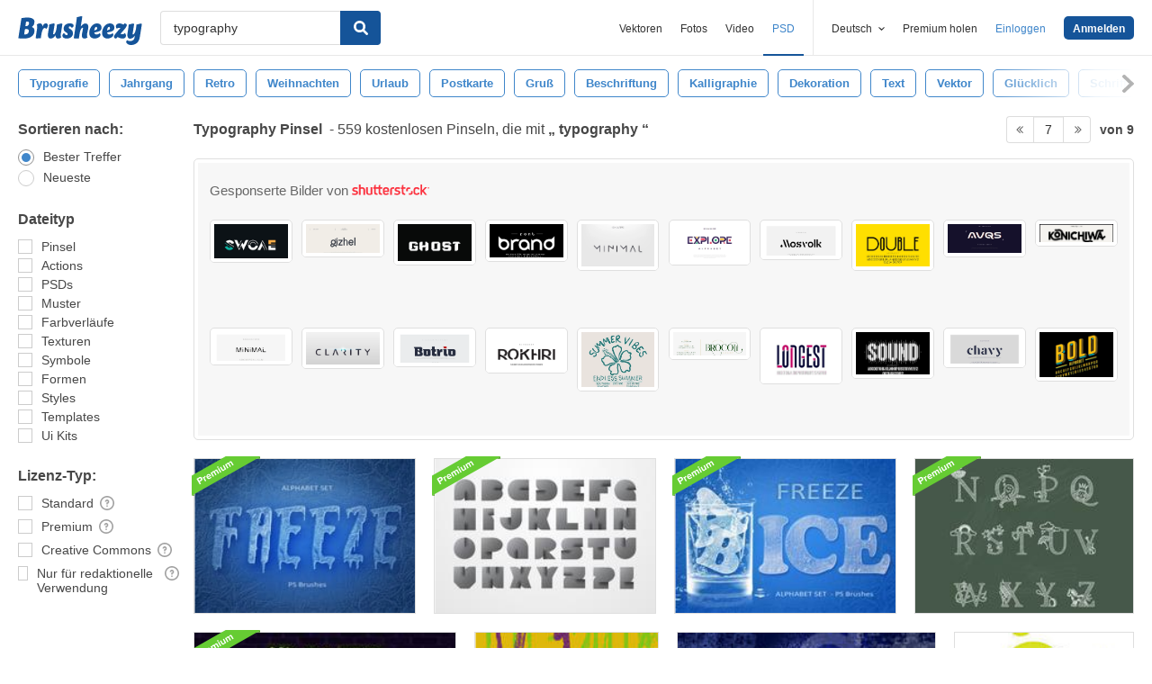

--- FILE ---
content_type: text/html; charset=utf-8
request_url: https://de.brusheezy.com/gratis/typography?page=7
body_size: 44267
content:
<!DOCTYPE html>
<!--[if lt IE 7]>      <html lang="de" xmlns:fb="http://developers.facebook.com/schema/" xmlns:og="http://opengraphprotocol.org/schema/" class="no-js lt-ie9 lt-ie8 lt-ie7"> <![endif]-->
<!--[if IE 7]>         <html lang="de" xmlns:fb="http://developers.facebook.com/schema/" xmlns:og="http://opengraphprotocol.org/schema/" class="no-js lt-ie9 lt-ie8"> <![endif]-->
<!--[if IE 8]>         <html lang="de" xmlns:fb="http://developers.facebook.com/schema/" xmlns:og="http://opengraphprotocol.org/schema/" class="no-js lt-ie9"> <![endif]-->
<!--[if IE 9]>         <html lang="de" xmlns:fb="http://developers.facebook.com/schema/" xmlns:og="http://opengraphprotocol.org/schema/" class="no-js ie9"> <![endif]-->
<!--[if gt IE 9]><!--> <html lang="de" xmlns:fb="http://developers.facebook.com/schema/" xmlns:og="http://opengraphprotocol.org/schema/" class="no-js"> <!--<![endif]-->
  <head>
	  <script type="text/javascript">window.country_code = "US";window.remote_ip_address = '3.15.23.158'</script>
        <!-- skipping hreflang -->

    
    <link rel="dns-prefetch" href="//static.brusheezy.com">
    <meta charset="utf-8">
    <meta http-equiv="X-UA-Compatible" content="IE=edge,chrome=1">
<script>window.NREUM||(NREUM={});NREUM.info={"beacon":"bam.nr-data.net","errorBeacon":"bam.nr-data.net","licenseKey":"NRJS-e38a0a5d9f3d7a161d2","applicationID":"682498450","transactionName":"J1kMFkBaWF9cREoRVwVEAQpXRhtAUVkS","queueTime":0,"applicationTime":356,"agent":""}</script>
<script>(window.NREUM||(NREUM={})).init={ajax:{deny_list:["bam.nr-data.net"]},feature_flags:["soft_nav"]};(window.NREUM||(NREUM={})).loader_config={licenseKey:"NRJS-e38a0a5d9f3d7a161d2",applicationID:"682498450",browserID:"682498528"};;/*! For license information please see nr-loader-rum-1.306.0.min.js.LICENSE.txt */
(()=>{var e,t,r={122:(e,t,r)=>{"use strict";r.d(t,{a:()=>i});var n=r(944);function i(e,t){try{if(!e||"object"!=typeof e)return(0,n.R)(3);if(!t||"object"!=typeof t)return(0,n.R)(4);const r=Object.create(Object.getPrototypeOf(t),Object.getOwnPropertyDescriptors(t)),a=0===Object.keys(r).length?e:r;for(let o in a)if(void 0!==e[o])try{if(null===e[o]){r[o]=null;continue}Array.isArray(e[o])&&Array.isArray(t[o])?r[o]=Array.from(new Set([...e[o],...t[o]])):"object"==typeof e[o]&&"object"==typeof t[o]?r[o]=i(e[o],t[o]):r[o]=e[o]}catch(e){r[o]||(0,n.R)(1,e)}return r}catch(e){(0,n.R)(2,e)}}},154:(e,t,r)=>{"use strict";r.d(t,{OF:()=>c,RI:()=>i,WN:()=>u,bv:()=>a,eN:()=>l,gm:()=>o,mw:()=>s,sb:()=>d});var n=r(863);const i="undefined"!=typeof window&&!!window.document,a="undefined"!=typeof WorkerGlobalScope&&("undefined"!=typeof self&&self instanceof WorkerGlobalScope&&self.navigator instanceof WorkerNavigator||"undefined"!=typeof globalThis&&globalThis instanceof WorkerGlobalScope&&globalThis.navigator instanceof WorkerNavigator),o=i?window:"undefined"!=typeof WorkerGlobalScope&&("undefined"!=typeof self&&self instanceof WorkerGlobalScope&&self||"undefined"!=typeof globalThis&&globalThis instanceof WorkerGlobalScope&&globalThis),s=Boolean("hidden"===o?.document?.visibilityState),c=/iPad|iPhone|iPod/.test(o.navigator?.userAgent),d=c&&"undefined"==typeof SharedWorker,u=((()=>{const e=o.navigator?.userAgent?.match(/Firefox[/\s](\d+\.\d+)/);Array.isArray(e)&&e.length>=2&&e[1]})(),Date.now()-(0,n.t)()),l=()=>"undefined"!=typeof PerformanceNavigationTiming&&o?.performance?.getEntriesByType("navigation")?.[0]?.responseStart},163:(e,t,r)=>{"use strict";r.d(t,{j:()=>E});var n=r(384),i=r(741);var a=r(555);r(860).K7.genericEvents;const o="experimental.resources",s="register",c=e=>{if(!e||"string"!=typeof e)return!1;try{document.createDocumentFragment().querySelector(e)}catch{return!1}return!0};var d=r(614),u=r(944),l=r(122);const f="[data-nr-mask]",g=e=>(0,l.a)(e,(()=>{const e={feature_flags:[],experimental:{allow_registered_children:!1,resources:!1},mask_selector:"*",block_selector:"[data-nr-block]",mask_input_options:{color:!1,date:!1,"datetime-local":!1,email:!1,month:!1,number:!1,range:!1,search:!1,tel:!1,text:!1,time:!1,url:!1,week:!1,textarea:!1,select:!1,password:!0}};return{ajax:{deny_list:void 0,block_internal:!0,enabled:!0,autoStart:!0},api:{get allow_registered_children(){return e.feature_flags.includes(s)||e.experimental.allow_registered_children},set allow_registered_children(t){e.experimental.allow_registered_children=t},duplicate_registered_data:!1},browser_consent_mode:{enabled:!1},distributed_tracing:{enabled:void 0,exclude_newrelic_header:void 0,cors_use_newrelic_header:void 0,cors_use_tracecontext_headers:void 0,allowed_origins:void 0},get feature_flags(){return e.feature_flags},set feature_flags(t){e.feature_flags=t},generic_events:{enabled:!0,autoStart:!0},harvest:{interval:30},jserrors:{enabled:!0,autoStart:!0},logging:{enabled:!0,autoStart:!0},metrics:{enabled:!0,autoStart:!0},obfuscate:void 0,page_action:{enabled:!0},page_view_event:{enabled:!0,autoStart:!0},page_view_timing:{enabled:!0,autoStart:!0},performance:{capture_marks:!1,capture_measures:!1,capture_detail:!0,resources:{get enabled(){return e.feature_flags.includes(o)||e.experimental.resources},set enabled(t){e.experimental.resources=t},asset_types:[],first_party_domains:[],ignore_newrelic:!0}},privacy:{cookies_enabled:!0},proxy:{assets:void 0,beacon:void 0},session:{expiresMs:d.wk,inactiveMs:d.BB},session_replay:{autoStart:!0,enabled:!1,preload:!1,sampling_rate:10,error_sampling_rate:100,collect_fonts:!1,inline_images:!1,fix_stylesheets:!0,mask_all_inputs:!0,get mask_text_selector(){return e.mask_selector},set mask_text_selector(t){c(t)?e.mask_selector="".concat(t,",").concat(f):""===t||null===t?e.mask_selector=f:(0,u.R)(5,t)},get block_class(){return"nr-block"},get ignore_class(){return"nr-ignore"},get mask_text_class(){return"nr-mask"},get block_selector(){return e.block_selector},set block_selector(t){c(t)?e.block_selector+=",".concat(t):""!==t&&(0,u.R)(6,t)},get mask_input_options(){return e.mask_input_options},set mask_input_options(t){t&&"object"==typeof t?e.mask_input_options={...t,password:!0}:(0,u.R)(7,t)}},session_trace:{enabled:!0,autoStart:!0},soft_navigations:{enabled:!0,autoStart:!0},spa:{enabled:!0,autoStart:!0},ssl:void 0,user_actions:{enabled:!0,elementAttributes:["id","className","tagName","type"]}}})());var p=r(154),m=r(324);let h=0;const v={buildEnv:m.F3,distMethod:m.Xs,version:m.xv,originTime:p.WN},b={consented:!1},y={appMetadata:{},get consented(){return this.session?.state?.consent||b.consented},set consented(e){b.consented=e},customTransaction:void 0,denyList:void 0,disabled:!1,harvester:void 0,isolatedBacklog:!1,isRecording:!1,loaderType:void 0,maxBytes:3e4,obfuscator:void 0,onerror:void 0,ptid:void 0,releaseIds:{},session:void 0,timeKeeper:void 0,registeredEntities:[],jsAttributesMetadata:{bytes:0},get harvestCount(){return++h}},_=e=>{const t=(0,l.a)(e,y),r=Object.keys(v).reduce((e,t)=>(e[t]={value:v[t],writable:!1,configurable:!0,enumerable:!0},e),{});return Object.defineProperties(t,r)};var w=r(701);const x=e=>{const t=e.startsWith("http");e+="/",r.p=t?e:"https://"+e};var S=r(836),k=r(241);const R={accountID:void 0,trustKey:void 0,agentID:void 0,licenseKey:void 0,applicationID:void 0,xpid:void 0},A=e=>(0,l.a)(e,R),T=new Set;function E(e,t={},r,o){let{init:s,info:c,loader_config:d,runtime:u={},exposed:l=!0}=t;if(!c){const e=(0,n.pV)();s=e.init,c=e.info,d=e.loader_config}e.init=g(s||{}),e.loader_config=A(d||{}),c.jsAttributes??={},p.bv&&(c.jsAttributes.isWorker=!0),e.info=(0,a.D)(c);const f=e.init,m=[c.beacon,c.errorBeacon];T.has(e.agentIdentifier)||(f.proxy.assets&&(x(f.proxy.assets),m.push(f.proxy.assets)),f.proxy.beacon&&m.push(f.proxy.beacon),e.beacons=[...m],function(e){const t=(0,n.pV)();Object.getOwnPropertyNames(i.W.prototype).forEach(r=>{const n=i.W.prototype[r];if("function"!=typeof n||"constructor"===n)return;let a=t[r];e[r]&&!1!==e.exposed&&"micro-agent"!==e.runtime?.loaderType&&(t[r]=(...t)=>{const n=e[r](...t);return a?a(...t):n})})}(e),(0,n.US)("activatedFeatures",w.B),e.runSoftNavOverSpa&&=!0===f.soft_navigations.enabled&&f.feature_flags.includes("soft_nav")),u.denyList=[...f.ajax.deny_list||[],...f.ajax.block_internal?m:[]],u.ptid=e.agentIdentifier,u.loaderType=r,e.runtime=_(u),T.has(e.agentIdentifier)||(e.ee=S.ee.get(e.agentIdentifier),e.exposed=l,(0,k.W)({agentIdentifier:e.agentIdentifier,drained:!!w.B?.[e.agentIdentifier],type:"lifecycle",name:"initialize",feature:void 0,data:e.config})),T.add(e.agentIdentifier)}},234:(e,t,r)=>{"use strict";r.d(t,{W:()=>a});var n=r(836),i=r(687);class a{constructor(e,t){this.agentIdentifier=e,this.ee=n.ee.get(e),this.featureName=t,this.blocked=!1}deregisterDrain(){(0,i.x3)(this.agentIdentifier,this.featureName)}}},241:(e,t,r)=>{"use strict";r.d(t,{W:()=>a});var n=r(154);const i="newrelic";function a(e={}){try{n.gm.dispatchEvent(new CustomEvent(i,{detail:e}))}catch(e){}}},261:(e,t,r)=>{"use strict";r.d(t,{$9:()=>d,BL:()=>s,CH:()=>g,Dl:()=>_,Fw:()=>y,PA:()=>h,Pl:()=>n,Pv:()=>k,Tb:()=>l,U2:()=>a,V1:()=>S,Wb:()=>x,bt:()=>b,cD:()=>v,d3:()=>w,dT:()=>c,eY:()=>p,fF:()=>f,hG:()=>i,k6:()=>o,nb:()=>m,o5:()=>u});const n="api-",i="addPageAction",a="addToTrace",o="addRelease",s="finished",c="interaction",d="log",u="noticeError",l="pauseReplay",f="recordCustomEvent",g="recordReplay",p="register",m="setApplicationVersion",h="setCurrentRouteName",v="setCustomAttribute",b="setErrorHandler",y="setPageViewName",_="setUserId",w="start",x="wrapLogger",S="measure",k="consent"},289:(e,t,r)=>{"use strict";r.d(t,{GG:()=>o,Qr:()=>c,sB:()=>s});var n=r(878),i=r(389);function a(){return"undefined"==typeof document||"complete"===document.readyState}function o(e,t){if(a())return e();const r=(0,i.J)(e),o=setInterval(()=>{a()&&(clearInterval(o),r())},500);(0,n.sp)("load",r,t)}function s(e){if(a())return e();(0,n.DD)("DOMContentLoaded",e)}function c(e){if(a())return e();(0,n.sp)("popstate",e)}},324:(e,t,r)=>{"use strict";r.d(t,{F3:()=>i,Xs:()=>a,xv:()=>n});const n="1.306.0",i="PROD",a="CDN"},374:(e,t,r)=>{r.nc=(()=>{try{return document?.currentScript?.nonce}catch(e){}return""})()},384:(e,t,r)=>{"use strict";r.d(t,{NT:()=>o,US:()=>u,Zm:()=>s,bQ:()=>d,dV:()=>c,pV:()=>l});var n=r(154),i=r(863),a=r(910);const o={beacon:"bam.nr-data.net",errorBeacon:"bam.nr-data.net"};function s(){return n.gm.NREUM||(n.gm.NREUM={}),void 0===n.gm.newrelic&&(n.gm.newrelic=n.gm.NREUM),n.gm.NREUM}function c(){let e=s();return e.o||(e.o={ST:n.gm.setTimeout,SI:n.gm.setImmediate||n.gm.setInterval,CT:n.gm.clearTimeout,XHR:n.gm.XMLHttpRequest,REQ:n.gm.Request,EV:n.gm.Event,PR:n.gm.Promise,MO:n.gm.MutationObserver,FETCH:n.gm.fetch,WS:n.gm.WebSocket},(0,a.i)(...Object.values(e.o))),e}function d(e,t){let r=s();r.initializedAgents??={},t.initializedAt={ms:(0,i.t)(),date:new Date},r.initializedAgents[e]=t}function u(e,t){s()[e]=t}function l(){return function(){let e=s();const t=e.info||{};e.info={beacon:o.beacon,errorBeacon:o.errorBeacon,...t}}(),function(){let e=s();const t=e.init||{};e.init={...t}}(),c(),function(){let e=s();const t=e.loader_config||{};e.loader_config={...t}}(),s()}},389:(e,t,r)=>{"use strict";function n(e,t=500,r={}){const n=r?.leading||!1;let i;return(...r)=>{n&&void 0===i&&(e.apply(this,r),i=setTimeout(()=>{i=clearTimeout(i)},t)),n||(clearTimeout(i),i=setTimeout(()=>{e.apply(this,r)},t))}}function i(e){let t=!1;return(...r)=>{t||(t=!0,e.apply(this,r))}}r.d(t,{J:()=>i,s:()=>n})},555:(e,t,r)=>{"use strict";r.d(t,{D:()=>s,f:()=>o});var n=r(384),i=r(122);const a={beacon:n.NT.beacon,errorBeacon:n.NT.errorBeacon,licenseKey:void 0,applicationID:void 0,sa:void 0,queueTime:void 0,applicationTime:void 0,ttGuid:void 0,user:void 0,account:void 0,product:void 0,extra:void 0,jsAttributes:{},userAttributes:void 0,atts:void 0,transactionName:void 0,tNamePlain:void 0};function o(e){try{return!!e.licenseKey&&!!e.errorBeacon&&!!e.applicationID}catch(e){return!1}}const s=e=>(0,i.a)(e,a)},566:(e,t,r)=>{"use strict";r.d(t,{LA:()=>s,bz:()=>o});var n=r(154);const i="xxxxxxxx-xxxx-4xxx-yxxx-xxxxxxxxxxxx";function a(e,t){return e?15&e[t]:16*Math.random()|0}function o(){const e=n.gm?.crypto||n.gm?.msCrypto;let t,r=0;return e&&e.getRandomValues&&(t=e.getRandomValues(new Uint8Array(30))),i.split("").map(e=>"x"===e?a(t,r++).toString(16):"y"===e?(3&a()|8).toString(16):e).join("")}function s(e){const t=n.gm?.crypto||n.gm?.msCrypto;let r,i=0;t&&t.getRandomValues&&(r=t.getRandomValues(new Uint8Array(e)));const o=[];for(var s=0;s<e;s++)o.push(a(r,i++).toString(16));return o.join("")}},606:(e,t,r)=>{"use strict";r.d(t,{i:()=>a});var n=r(908);a.on=o;var i=a.handlers={};function a(e,t,r,a){o(a||n.d,i,e,t,r)}function o(e,t,r,i,a){a||(a="feature"),e||(e=n.d);var o=t[a]=t[a]||{};(o[r]=o[r]||[]).push([e,i])}},607:(e,t,r)=>{"use strict";r.d(t,{W:()=>n});const n=(0,r(566).bz)()},614:(e,t,r)=>{"use strict";r.d(t,{BB:()=>o,H3:()=>n,g:()=>d,iL:()=>c,tS:()=>s,uh:()=>i,wk:()=>a});const n="NRBA",i="SESSION",a=144e5,o=18e5,s={STARTED:"session-started",PAUSE:"session-pause",RESET:"session-reset",RESUME:"session-resume",UPDATE:"session-update"},c={SAME_TAB:"same-tab",CROSS_TAB:"cross-tab"},d={OFF:0,FULL:1,ERROR:2}},630:(e,t,r)=>{"use strict";r.d(t,{T:()=>n});const n=r(860).K7.pageViewEvent},646:(e,t,r)=>{"use strict";r.d(t,{y:()=>n});class n{constructor(e){this.contextId=e}}},687:(e,t,r)=>{"use strict";r.d(t,{Ak:()=>d,Ze:()=>f,x3:()=>u});var n=r(241),i=r(836),a=r(606),o=r(860),s=r(646);const c={};function d(e,t){const r={staged:!1,priority:o.P3[t]||0};l(e),c[e].get(t)||c[e].set(t,r)}function u(e,t){e&&c[e]&&(c[e].get(t)&&c[e].delete(t),p(e,t,!1),c[e].size&&g(e))}function l(e){if(!e)throw new Error("agentIdentifier required");c[e]||(c[e]=new Map)}function f(e="",t="feature",r=!1){if(l(e),!e||!c[e].get(t)||r)return p(e,t);c[e].get(t).staged=!0,g(e)}function g(e){const t=Array.from(c[e]);t.every(([e,t])=>t.staged)&&(t.sort((e,t)=>e[1].priority-t[1].priority),t.forEach(([t])=>{c[e].delete(t),p(e,t)}))}function p(e,t,r=!0){const o=e?i.ee.get(e):i.ee,c=a.i.handlers;if(!o.aborted&&o.backlog&&c){if((0,n.W)({agentIdentifier:e,type:"lifecycle",name:"drain",feature:t}),r){const e=o.backlog[t],r=c[t];if(r){for(let t=0;e&&t<e.length;++t)m(e[t],r);Object.entries(r).forEach(([e,t])=>{Object.values(t||{}).forEach(t=>{t[0]?.on&&t[0]?.context()instanceof s.y&&t[0].on(e,t[1])})})}}o.isolatedBacklog||delete c[t],o.backlog[t]=null,o.emit("drain-"+t,[])}}function m(e,t){var r=e[1];Object.values(t[r]||{}).forEach(t=>{var r=e[0];if(t[0]===r){var n=t[1],i=e[3],a=e[2];n.apply(i,a)}})}},699:(e,t,r)=>{"use strict";r.d(t,{It:()=>a,KC:()=>s,No:()=>i,qh:()=>o});var n=r(860);const i=16e3,a=1e6,o="SESSION_ERROR",s={[n.K7.logging]:!0,[n.K7.genericEvents]:!1,[n.K7.jserrors]:!1,[n.K7.ajax]:!1}},701:(e,t,r)=>{"use strict";r.d(t,{B:()=>a,t:()=>o});var n=r(241);const i=new Set,a={};function o(e,t){const r=t.agentIdentifier;a[r]??={},e&&"object"==typeof e&&(i.has(r)||(t.ee.emit("rumresp",[e]),a[r]=e,i.add(r),(0,n.W)({agentIdentifier:r,loaded:!0,drained:!0,type:"lifecycle",name:"load",feature:void 0,data:e})))}},741:(e,t,r)=>{"use strict";r.d(t,{W:()=>a});var n=r(944),i=r(261);class a{#e(e,...t){if(this[e]!==a.prototype[e])return this[e](...t);(0,n.R)(35,e)}addPageAction(e,t){return this.#e(i.hG,e,t)}register(e){return this.#e(i.eY,e)}recordCustomEvent(e,t){return this.#e(i.fF,e,t)}setPageViewName(e,t){return this.#e(i.Fw,e,t)}setCustomAttribute(e,t,r){return this.#e(i.cD,e,t,r)}noticeError(e,t){return this.#e(i.o5,e,t)}setUserId(e){return this.#e(i.Dl,e)}setApplicationVersion(e){return this.#e(i.nb,e)}setErrorHandler(e){return this.#e(i.bt,e)}addRelease(e,t){return this.#e(i.k6,e,t)}log(e,t){return this.#e(i.$9,e,t)}start(){return this.#e(i.d3)}finished(e){return this.#e(i.BL,e)}recordReplay(){return this.#e(i.CH)}pauseReplay(){return this.#e(i.Tb)}addToTrace(e){return this.#e(i.U2,e)}setCurrentRouteName(e){return this.#e(i.PA,e)}interaction(e){return this.#e(i.dT,e)}wrapLogger(e,t,r){return this.#e(i.Wb,e,t,r)}measure(e,t){return this.#e(i.V1,e,t)}consent(e){return this.#e(i.Pv,e)}}},782:(e,t,r)=>{"use strict";r.d(t,{T:()=>n});const n=r(860).K7.pageViewTiming},836:(e,t,r)=>{"use strict";r.d(t,{P:()=>s,ee:()=>c});var n=r(384),i=r(990),a=r(646),o=r(607);const s="nr@context:".concat(o.W),c=function e(t,r){var n={},o={},u={},l=!1;try{l=16===r.length&&d.initializedAgents?.[r]?.runtime.isolatedBacklog}catch(e){}var f={on:p,addEventListener:p,removeEventListener:function(e,t){var r=n[e];if(!r)return;for(var i=0;i<r.length;i++)r[i]===t&&r.splice(i,1)},emit:function(e,r,n,i,a){!1!==a&&(a=!0);if(c.aborted&&!i)return;t&&a&&t.emit(e,r,n);var s=g(n);m(e).forEach(e=>{e.apply(s,r)});var d=v()[o[e]];d&&d.push([f,e,r,s]);return s},get:h,listeners:m,context:g,buffer:function(e,t){const r=v();if(t=t||"feature",f.aborted)return;Object.entries(e||{}).forEach(([e,n])=>{o[n]=t,t in r||(r[t]=[])})},abort:function(){f._aborted=!0,Object.keys(f.backlog).forEach(e=>{delete f.backlog[e]})},isBuffering:function(e){return!!v()[o[e]]},debugId:r,backlog:l?{}:t&&"object"==typeof t.backlog?t.backlog:{},isolatedBacklog:l};return Object.defineProperty(f,"aborted",{get:()=>{let e=f._aborted||!1;return e||(t&&(e=t.aborted),e)}}),f;function g(e){return e&&e instanceof a.y?e:e?(0,i.I)(e,s,()=>new a.y(s)):new a.y(s)}function p(e,t){n[e]=m(e).concat(t)}function m(e){return n[e]||[]}function h(t){return u[t]=u[t]||e(f,t)}function v(){return f.backlog}}(void 0,"globalEE"),d=(0,n.Zm)();d.ee||(d.ee=c)},843:(e,t,r)=>{"use strict";r.d(t,{G:()=>a,u:()=>i});var n=r(878);function i(e,t=!1,r,i){(0,n.DD)("visibilitychange",function(){if(t)return void("hidden"===document.visibilityState&&e());e(document.visibilityState)},r,i)}function a(e,t,r){(0,n.sp)("pagehide",e,t,r)}},860:(e,t,r)=>{"use strict";r.d(t,{$J:()=>u,K7:()=>c,P3:()=>d,XX:()=>i,Yy:()=>s,df:()=>a,qY:()=>n,v4:()=>o});const n="events",i="jserrors",a="browser/blobs",o="rum",s="browser/logs",c={ajax:"ajax",genericEvents:"generic_events",jserrors:i,logging:"logging",metrics:"metrics",pageAction:"page_action",pageViewEvent:"page_view_event",pageViewTiming:"page_view_timing",sessionReplay:"session_replay",sessionTrace:"session_trace",softNav:"soft_navigations",spa:"spa"},d={[c.pageViewEvent]:1,[c.pageViewTiming]:2,[c.metrics]:3,[c.jserrors]:4,[c.spa]:5,[c.ajax]:6,[c.sessionTrace]:7,[c.softNav]:8,[c.sessionReplay]:9,[c.logging]:10,[c.genericEvents]:11},u={[c.pageViewEvent]:o,[c.pageViewTiming]:n,[c.ajax]:n,[c.spa]:n,[c.softNav]:n,[c.metrics]:i,[c.jserrors]:i,[c.sessionTrace]:a,[c.sessionReplay]:a,[c.logging]:s,[c.genericEvents]:"ins"}},863:(e,t,r)=>{"use strict";function n(){return Math.floor(performance.now())}r.d(t,{t:()=>n})},878:(e,t,r)=>{"use strict";function n(e,t){return{capture:e,passive:!1,signal:t}}function i(e,t,r=!1,i){window.addEventListener(e,t,n(r,i))}function a(e,t,r=!1,i){document.addEventListener(e,t,n(r,i))}r.d(t,{DD:()=>a,jT:()=>n,sp:()=>i})},908:(e,t,r)=>{"use strict";r.d(t,{d:()=>n,p:()=>i});var n=r(836).ee.get("handle");function i(e,t,r,i,a){a?(a.buffer([e],i),a.emit(e,t,r)):(n.buffer([e],i),n.emit(e,t,r))}},910:(e,t,r)=>{"use strict";r.d(t,{i:()=>a});var n=r(944);const i=new Map;function a(...e){return e.every(e=>{if(i.has(e))return i.get(e);const t="function"==typeof e?e.toString():"",r=t.includes("[native code]"),a=t.includes("nrWrapper");return r||a||(0,n.R)(64,e?.name||t),i.set(e,r),r})}},944:(e,t,r)=>{"use strict";r.d(t,{R:()=>i});var n=r(241);function i(e,t){"function"==typeof console.debug&&(console.debug("New Relic Warning: https://github.com/newrelic/newrelic-browser-agent/blob/main/docs/warning-codes.md#".concat(e),t),(0,n.W)({agentIdentifier:null,drained:null,type:"data",name:"warn",feature:"warn",data:{code:e,secondary:t}}))}},969:(e,t,r)=>{"use strict";r.d(t,{TZ:()=>n,XG:()=>s,rs:()=>i,xV:()=>o,z_:()=>a});const n=r(860).K7.metrics,i="sm",a="cm",o="storeSupportabilityMetrics",s="storeEventMetrics"},990:(e,t,r)=>{"use strict";r.d(t,{I:()=>i});var n=Object.prototype.hasOwnProperty;function i(e,t,r){if(n.call(e,t))return e[t];var i=r();if(Object.defineProperty&&Object.keys)try{return Object.defineProperty(e,t,{value:i,writable:!0,enumerable:!1}),i}catch(e){}return e[t]=i,i}}},n={};function i(e){var t=n[e];if(void 0!==t)return t.exports;var a=n[e]={exports:{}};return r[e](a,a.exports,i),a.exports}i.m=r,i.d=(e,t)=>{for(var r in t)i.o(t,r)&&!i.o(e,r)&&Object.defineProperty(e,r,{enumerable:!0,get:t[r]})},i.f={},i.e=e=>Promise.all(Object.keys(i.f).reduce((t,r)=>(i.f[r](e,t),t),[])),i.u=e=>"nr-rum-1.306.0.min.js",i.o=(e,t)=>Object.prototype.hasOwnProperty.call(e,t),e={},t="NRBA-1.306.0.PROD:",i.l=(r,n,a,o)=>{if(e[r])e[r].push(n);else{var s,c;if(void 0!==a)for(var d=document.getElementsByTagName("script"),u=0;u<d.length;u++){var l=d[u];if(l.getAttribute("src")==r||l.getAttribute("data-webpack")==t+a){s=l;break}}if(!s){c=!0;var f={296:"sha512-XHJAyYwsxAD4jnOFenBf2aq49/pv28jKOJKs7YGQhagYYI2Zk8nHflZPdd7WiilkmEkgIZQEFX4f1AJMoyzKwA=="};(s=document.createElement("script")).charset="utf-8",i.nc&&s.setAttribute("nonce",i.nc),s.setAttribute("data-webpack",t+a),s.src=r,0!==s.src.indexOf(window.location.origin+"/")&&(s.crossOrigin="anonymous"),f[o]&&(s.integrity=f[o])}e[r]=[n];var g=(t,n)=>{s.onerror=s.onload=null,clearTimeout(p);var i=e[r];if(delete e[r],s.parentNode&&s.parentNode.removeChild(s),i&&i.forEach(e=>e(n)),t)return t(n)},p=setTimeout(g.bind(null,void 0,{type:"timeout",target:s}),12e4);s.onerror=g.bind(null,s.onerror),s.onload=g.bind(null,s.onload),c&&document.head.appendChild(s)}},i.r=e=>{"undefined"!=typeof Symbol&&Symbol.toStringTag&&Object.defineProperty(e,Symbol.toStringTag,{value:"Module"}),Object.defineProperty(e,"__esModule",{value:!0})},i.p="https://js-agent.newrelic.com/",(()=>{var e={374:0,840:0};i.f.j=(t,r)=>{var n=i.o(e,t)?e[t]:void 0;if(0!==n)if(n)r.push(n[2]);else{var a=new Promise((r,i)=>n=e[t]=[r,i]);r.push(n[2]=a);var o=i.p+i.u(t),s=new Error;i.l(o,r=>{if(i.o(e,t)&&(0!==(n=e[t])&&(e[t]=void 0),n)){var a=r&&("load"===r.type?"missing":r.type),o=r&&r.target&&r.target.src;s.message="Loading chunk "+t+" failed: ("+a+": "+o+")",s.name="ChunkLoadError",s.type=a,s.request=o,n[1](s)}},"chunk-"+t,t)}};var t=(t,r)=>{var n,a,[o,s,c]=r,d=0;if(o.some(t=>0!==e[t])){for(n in s)i.o(s,n)&&(i.m[n]=s[n]);if(c)c(i)}for(t&&t(r);d<o.length;d++)a=o[d],i.o(e,a)&&e[a]&&e[a][0](),e[a]=0},r=self["webpackChunk:NRBA-1.306.0.PROD"]=self["webpackChunk:NRBA-1.306.0.PROD"]||[];r.forEach(t.bind(null,0)),r.push=t.bind(null,r.push.bind(r))})(),(()=>{"use strict";i(374);var e=i(566),t=i(741);class r extends t.W{agentIdentifier=(0,e.LA)(16)}var n=i(860);const a=Object.values(n.K7);var o=i(163);var s=i(908),c=i(863),d=i(261),u=i(241),l=i(944),f=i(701),g=i(969);function p(e,t,i,a){const o=a||i;!o||o[e]&&o[e]!==r.prototype[e]||(o[e]=function(){(0,s.p)(g.xV,["API/"+e+"/called"],void 0,n.K7.metrics,i.ee),(0,u.W)({agentIdentifier:i.agentIdentifier,drained:!!f.B?.[i.agentIdentifier],type:"data",name:"api",feature:d.Pl+e,data:{}});try{return t.apply(this,arguments)}catch(e){(0,l.R)(23,e)}})}function m(e,t,r,n,i){const a=e.info;null===r?delete a.jsAttributes[t]:a.jsAttributes[t]=r,(i||null===r)&&(0,s.p)(d.Pl+n,[(0,c.t)(),t,r],void 0,"session",e.ee)}var h=i(687),v=i(234),b=i(289),y=i(154),_=i(384);const w=e=>y.RI&&!0===e?.privacy.cookies_enabled;function x(e){return!!(0,_.dV)().o.MO&&w(e)&&!0===e?.session_trace.enabled}var S=i(389),k=i(699);class R extends v.W{constructor(e,t){super(e.agentIdentifier,t),this.agentRef=e,this.abortHandler=void 0,this.featAggregate=void 0,this.loadedSuccessfully=void 0,this.onAggregateImported=new Promise(e=>{this.loadedSuccessfully=e}),this.deferred=Promise.resolve(),!1===e.init[this.featureName].autoStart?this.deferred=new Promise((t,r)=>{this.ee.on("manual-start-all",(0,S.J)(()=>{(0,h.Ak)(e.agentIdentifier,this.featureName),t()}))}):(0,h.Ak)(e.agentIdentifier,t)}importAggregator(e,t,r={}){if(this.featAggregate)return;const n=async()=>{let n;await this.deferred;try{if(w(e.init)){const{setupAgentSession:t}=await i.e(296).then(i.bind(i,305));n=t(e)}}catch(e){(0,l.R)(20,e),this.ee.emit("internal-error",[e]),(0,s.p)(k.qh,[e],void 0,this.featureName,this.ee)}try{if(!this.#t(this.featureName,n,e.init))return(0,h.Ze)(this.agentIdentifier,this.featureName),void this.loadedSuccessfully(!1);const{Aggregate:i}=await t();this.featAggregate=new i(e,r),e.runtime.harvester.initializedAggregates.push(this.featAggregate),this.loadedSuccessfully(!0)}catch(e){(0,l.R)(34,e),this.abortHandler?.(),(0,h.Ze)(this.agentIdentifier,this.featureName,!0),this.loadedSuccessfully(!1),this.ee&&this.ee.abort()}};y.RI?(0,b.GG)(()=>n(),!0):n()}#t(e,t,r){if(this.blocked)return!1;switch(e){case n.K7.sessionReplay:return x(r)&&!!t;case n.K7.sessionTrace:return!!t;default:return!0}}}var A=i(630),T=i(614);class E extends R{static featureName=A.T;constructor(e){var t;super(e,A.T),this.setupInspectionEvents(e.agentIdentifier),t=e,p(d.Fw,function(e,r){"string"==typeof e&&("/"!==e.charAt(0)&&(e="/"+e),t.runtime.customTransaction=(r||"http://custom.transaction")+e,(0,s.p)(d.Pl+d.Fw,[(0,c.t)()],void 0,void 0,t.ee))},t),this.importAggregator(e,()=>i.e(296).then(i.bind(i,943)))}setupInspectionEvents(e){const t=(t,r)=>{t&&(0,u.W)({agentIdentifier:e,timeStamp:t.timeStamp,loaded:"complete"===t.target.readyState,type:"window",name:r,data:t.target.location+""})};(0,b.sB)(e=>{t(e,"DOMContentLoaded")}),(0,b.GG)(e=>{t(e,"load")}),(0,b.Qr)(e=>{t(e,"navigate")}),this.ee.on(T.tS.UPDATE,(t,r)=>{(0,u.W)({agentIdentifier:e,type:"lifecycle",name:"session",data:r})})}}var N=i(843),I=i(782);class j extends R{static featureName=I.T;constructor(e){super(e,I.T),y.RI&&((0,N.u)(()=>(0,s.p)("docHidden",[(0,c.t)()],void 0,I.T,this.ee),!0),(0,N.G)(()=>(0,s.p)("winPagehide",[(0,c.t)()],void 0,I.T,this.ee)),this.importAggregator(e,()=>i.e(296).then(i.bind(i,117))))}}class P extends R{static featureName=g.TZ;constructor(e){super(e,g.TZ),y.RI&&document.addEventListener("securitypolicyviolation",e=>{(0,s.p)(g.xV,["Generic/CSPViolation/Detected"],void 0,this.featureName,this.ee)}),this.importAggregator(e,()=>i.e(296).then(i.bind(i,623)))}}new class extends r{constructor(e){var t;(super(),y.gm)?(this.features={},(0,_.bQ)(this.agentIdentifier,this),this.desiredFeatures=new Set(e.features||[]),this.desiredFeatures.add(E),this.runSoftNavOverSpa=[...this.desiredFeatures].some(e=>e.featureName===n.K7.softNav),(0,o.j)(this,e,e.loaderType||"agent"),t=this,p(d.cD,function(e,r,n=!1){if("string"==typeof e){if(["string","number","boolean"].includes(typeof r)||null===r)return m(t,e,r,d.cD,n);(0,l.R)(40,typeof r)}else(0,l.R)(39,typeof e)},t),function(e){p(d.Dl,function(t){if("string"==typeof t||null===t)return m(e,"enduser.id",t,d.Dl,!0);(0,l.R)(41,typeof t)},e)}(this),function(e){p(d.nb,function(t){if("string"==typeof t||null===t)return m(e,"application.version",t,d.nb,!1);(0,l.R)(42,typeof t)},e)}(this),function(e){p(d.d3,function(){e.ee.emit("manual-start-all")},e)}(this),function(e){p(d.Pv,function(t=!0){if("boolean"==typeof t){if((0,s.p)(d.Pl+d.Pv,[t],void 0,"session",e.ee),e.runtime.consented=t,t){const t=e.features.page_view_event;t.onAggregateImported.then(e=>{const r=t.featAggregate;e&&!r.sentRum&&r.sendRum()})}}else(0,l.R)(65,typeof t)},e)}(this),this.run()):(0,l.R)(21)}get config(){return{info:this.info,init:this.init,loader_config:this.loader_config,runtime:this.runtime}}get api(){return this}run(){try{const e=function(e){const t={};return a.forEach(r=>{t[r]=!!e[r]?.enabled}),t}(this.init),t=[...this.desiredFeatures];t.sort((e,t)=>n.P3[e.featureName]-n.P3[t.featureName]),t.forEach(t=>{if(!e[t.featureName]&&t.featureName!==n.K7.pageViewEvent)return;if(this.runSoftNavOverSpa&&t.featureName===n.K7.spa)return;if(!this.runSoftNavOverSpa&&t.featureName===n.K7.softNav)return;const r=function(e){switch(e){case n.K7.ajax:return[n.K7.jserrors];case n.K7.sessionTrace:return[n.K7.ajax,n.K7.pageViewEvent];case n.K7.sessionReplay:return[n.K7.sessionTrace];case n.K7.pageViewTiming:return[n.K7.pageViewEvent];default:return[]}}(t.featureName).filter(e=>!(e in this.features));r.length>0&&(0,l.R)(36,{targetFeature:t.featureName,missingDependencies:r}),this.features[t.featureName]=new t(this)})}catch(e){(0,l.R)(22,e);for(const e in this.features)this.features[e].abortHandler?.();const t=(0,_.Zm)();delete t.initializedAgents[this.agentIdentifier]?.features,delete this.sharedAggregator;return t.ee.get(this.agentIdentifier).abort(),!1}}}({features:[E,j,P],loaderType:"lite"})})()})();</script>
    <meta name="viewport" content="width=device-width, initial-scale=1.0, minimum-scale=1.0" />
    <title>Typography Kostenlos Pinsel - (559 Free Downloads) - Page 7</title>
<meta content="559 Das Beste Typography Kostenlos Pinsel Downloads von der Brusheezy Community. Typography Kostenlos Pinsel Lizenziert unter Creative Commons, Open Source und mehr!" name="description" />
<meta content="Brusheezy" property="og:site_name" />
<meta content="Typography Kostenlos Pinsel - (559 Free Downloads)" property="og:title" />
<meta content="https://de.brusheezy.com/gratis/typography?page=7" property="og:url" />
<meta content="de_DE" property="og:locale" />
<meta content="en_US" property="og:locale:alternate" />
<meta content="es_ES" property="og:locale:alternate" />
<meta content="fr_FR" property="og:locale:alternate" />
<meta content="nl_NL" property="og:locale:alternate" />
<meta content="pt_BR" property="og:locale:alternate" />
<meta content="sv_SE" property="og:locale:alternate" />
<meta content="https://static.brusheezy.com/system/resources/previews/000/014/606/original/grunge-texture-color-0099-photoshop-textures.jpg" property="og:image" />
    <link href="/favicon.ico" rel="shortcut icon"></link><link href="/favicon.png" rel="icon" sizes="48x48" type="image/png"></link><link href="/apple-touch-icon-precomposed.png" rel="apple-touch-icon-precomposed"></link>
    <link href="https://maxcdn.bootstrapcdn.com/font-awesome/4.6.3/css/font-awesome.min.css" media="screen" rel="stylesheet" type="text/css" />
    <script src="https://static.brusheezy.com/assets/modernizr.custom.83825-93372fb200ead74f1d44254d993c5440.js" type="text/javascript"></script>
    <link href="https://static.brusheezy.com/assets/application-e6fc89b3e1f8c6290743690971644994.css" media="screen" rel="stylesheet" type="text/css" />
    <link href="https://static.brusheezy.com/assets/print-ac38768f09270df2214d2c500c647adc.css" media="print" rel="stylesheet" type="text/css" />
    <link href="https://feeds.feedburner.com/eezyinc/brusheezy-images" rel="alternate" title="RSS" type="application/rss+xml" />

          <link rel="canonical" href="https://de.brusheezy.com/gratis/typography?page=7">


    <meta content="authenticity_token" name="csrf-param" />
<meta content="gWhggEO6mv7LnE4A4bRS/tNpaqHu/VhNduVdjnUNWww=" name="csrf-token" />
    <!-- Begin TextBlock "HTML - Head" -->
<meta name="google-site-verification" content="pfGHD8M12iD8MZoiUsSycicUuSitnj2scI2cB_MvoYw" />
<meta name="google-site-verification" content="b4_frnI9j9l6Hs7d1QntimjvrZOtJ8x8ykl7RfeJS2Y" />
<meta name="tinfoil-site-verification" content="6d4a376b35cc11699dd86a787c7b5ae10b5c70f0" />
<meta name="msvalidate.01" content="9E7A3F56C01FB9B69FCDD1FBD287CAE4" />
<meta name="p:domain_verify" content="e95f03b955f8191de30e476f8527821e"/>
<meta property="fb:page_id" content="111431139680" />
<meta name="google" content="nositelinkssearchbox" />
<meta name="referrer" content="unsafe-url" />
<!--<script type="text/javascript" src="http://api.xeezy.com/api.min.js"></script>-->
<!--<script async src="//cdn-s2s.buysellads.net/pub/brusheezy.js" data-cfasync="false"></script>-->
<link href="https://plus.google.com/116840303500574370724" rel="publisher" />

<script>
  var iStockCoupon = { 
    // --- ADMIN CONIG----
    Code: 'EEZYOFF14', 
    Message: 'Hurry! Offer Expires 10/31/2013',
    // -------------------

    showPopup: function() {
      var win = window.open("", "istock-sale", "width=520,height=320");
      var wrap = win.document.createElement('div'); 
      wrap.setAttribute('class', 'sale-wrapper');
      
      var logo = win.document.createElement('img');
      logo.setAttribute('src', '//static.vecteezy.com/system/assets/asset_files/000/000/171/original/new-istock-logo.jpg');
      wrap.appendChild(logo);
      
      var code = win.document.createElement('div');
      code.setAttribute('class','code');
      code.appendChild(win.document.createTextNode(iStockCoupon.Code));
      wrap.appendChild(code);
      
      var expires = win.document.createElement('div');
      expires.setAttribute('class','expire');
      expires.appendChild(win.document.createTextNode(iStockCoupon.Message));
      wrap.appendChild(expires);
      
      var close = win.document.createElement('a');
      close.setAttribute('href', '#');
      close.appendChild(win.document.createTextNode('Close Window'));
      wrap.appendChild(close);
      
      var style = win.document.createElement('style');
      close.setAttribute('onclick', 'window.close()');
  
      style.appendChild(win.document.createTextNode("a{margin-top: 40px;display:block;font-size:12px;color:rgb(73,149,203);text-decoration:none;} .expire{margin-top:16px;color: rgb(81,81,81);font-size:24px;} .code{margin-top:20px;font-size:50px;font-weight:700;text-transform:uppercase;} img{margin-top:44px;} body{padding:0;margin:0;text-align:center;font-family:sans-serif;} .sale-wrapper{height:288px;border:16px solid #a1a1a1;}"));
      win.document.body.appendChild(style);
      win.document.body.appendChild(wrap);        
    },
  };

</script>
<script src="https://cdn.optimizely.com/js/168948327.js"></script>

<script>var AdminHideEezyPremiumPopup = false</script>
<!-- TradeDoubler site verification 2802548 -->



<!-- End TextBlock "HTML - Head" -->
      <link href="https://static.brusheezy.com/assets/splittests/new_search_ui-418ee10ba4943587578300e2dfed9bdf.css" media="screen" rel="stylesheet" type="text/css" />

  <script type="text/javascript">
    window.searchScope = 'External';
  </script>
      <META NAME="ROBOTS" CONTENT="NOINDEX, FOLLOW">
    <link rel="prev" href="https://de.brusheezy.com/gratis/typography?page=6" />
<link rel="next" href="https://de.brusheezy.com/gratis/typography?page=8" />


    <script type="application/ld+json">
      {
        "@context": "http://schema.org",
        "@type": "WebSite",
        "name": "brusheezy",
        "url": "https://www.brusheezy.com"
      }
   </script>

    <script type="application/ld+json">
      {
      "@context": "http://schema.org",
      "@type": "Organization",
      "url": "https://www.brusheezy.com",
      "logo": "https://static.brusheezy.com/assets/structured_data/brusheezy-logo-63a0370ba72197d03d41c8ee2a3fe30d.svg",
      "sameAs": [
        "https://www.facebook.com/brusheezy",
        "https://twitter.com/brusheezy",
        "https://pinterest.com/brusheezy/",
        "https://www.youtube.com/EezyInc",
        "https://instagram.com/eezy/",
        "https://www.snapchat.com/add/eezy",
        "https://google.com/+brusheezy"
      ]
     }
    </script>

    <script src="https://static.brusheezy.com/assets/sp-32e34cb9c56d3cd62718aba7a1338855.js" type="text/javascript"></script>
<script type="text/javascript">
  document.addEventListener('DOMContentLoaded', function() {
    snowplow('newTracker', 'sp', 'a.vecteezy.com', {
      appId: 'brusheezy_production',
      discoverRootDomain: true,
      eventMethod: 'beacon',
      cookieSameSite: 'Lax',
      context: {
        webPage: true,
        performanceTiming: true,
        gaCookies: true,
        geolocation: false
      }
    });
    snowplow('setUserIdFromCookie', 'rollout');
    snowplow('enableActivityTracking', {minimumVisitLength: 10, heartbeatDelay: 10});
    snowplow('enableLinkClickTracking');
    snowplow('trackPageView');
  });
</script>

  </head>

  <body class="proper-sticky-ads   full-width-search fullwidth has-sticky-header redesign-layout searches-show"
        data-site="brusheezy">
    
<link rel="preconnect" href="https://a.pub.network/" crossorigin />
<link rel="preconnect" href="https://b.pub.network/" crossorigin />
<link rel="preconnect" href="https://c.pub.network/" crossorigin />
<link rel="preconnect" href="https://d.pub.network/" crossorigin />
<link rel="preconnect" href="https://c.amazon-adsystem.com" crossorigin />
<link rel="preconnect" href="https://s.amazon-adsystem.com" crossorigin />
<link rel="preconnect" href="https://secure.quantserve.com/" crossorigin />
<link rel="preconnect" href="https://rules.quantcount.com/" crossorigin />
<link rel="preconnect" href="https://pixel.quantserve.com/" crossorigin />
<link rel="preconnect" href="https://btloader.com/" crossorigin />
<link rel="preconnect" href="https://api.btloader.com/" crossorigin />
<link rel="preconnect" href="https://confiant-integrations.global.ssl.fastly.net" crossorigin />
<link rel="stylesheet" href="https://a.pub.network/brusheezy-com/cls.css">
<script data-cfasync="false" type="text/javascript">
  var freestar = freestar || {};
  freestar.queue = freestar.queue || [];
  freestar.config = freestar.config || {};
  freestar.config.enabled_slots = [];
  freestar.initCallback = function () { (freestar.config.enabled_slots.length === 0) ? freestar.initCallbackCalled = false : freestar.newAdSlots(freestar.config.enabled_slots) }
</script>
<script src="https://a.pub.network/brusheezy-com/pubfig.min.js" data-cfasync="false" async></script>
<style>
.fs-sticky-footer {
  background: rgba(247, 247, 247, 0.9) !important;
}
</style>
<!-- Tag ID: brusheezy_1x1_bouncex -->
<div align="center" id="brusheezy_1x1_bouncex">
 <script data-cfasync="false" type="text/javascript">
  freestar.config.enabled_slots.push({ placementName: "brusheezy_1x1_bouncex", slotId: "brusheezy_1x1_bouncex" });
 </script>
</div>


      <script src="https://static.brusheezy.com/assets/partner-service-v3-b8d5668d95732f2d5a895618bbc192d0.js" type="text/javascript"></script>

<script type="text/javascript">
  window.partnerService = new window.PartnerService({
    baseUrl: 'https://p.sa7eer.com',
    site: 'brusheezy',
    contentType: "vector",
    locale: 'de',
    controllerName: 'searches',
    pageviewGuid: 'd68e36b1-775d-4957-be69-253cb67cc757',
    sessionGuid: '7fb781f1-9429-44ce-9f97-ffc4ef014ff5',
  });
</script>


    
      

    <div id="fb-root"></div>



      
<header class="ez-site-header ">
  <div class="max-inner is-logged-out">
    <div class='ez-site-header__logo'>
  <a href="https://de.brusheezy.com/" title="Brusheezy"><svg xmlns="http://www.w3.org/2000/svg" id="Layer_1" data-name="Layer 1" viewBox="0 0 248 57.8"><title>brusheezy-logo-color</title><path class="cls-1" d="M32.4,29.6c0,9.9-9.2,15.3-21.1,15.3-3.9,0-11-.6-11.3-.6L6.3,3.9A61.78,61.78,0,0,1,18,2.7c9.6,0,14.5,3,14.5,8.8a12.42,12.42,0,0,1-5.3,10.2A7.9,7.9,0,0,1,32.4,29.6Zm-11.3.1c0-2.8-1.7-3.9-4.6-3.9-1,0-2.1.1-3.2.2L11.7,36.6c.5,0,1,.1,1.5.1C18.4,36.7,21.1,34,21.1,29.7ZM15.6,10.9l-1.4,9h2.2c3.1,0,5.1-2.9,5.1-6,0-2.1-1.1-3.1-3.4-3.1A10.87,10.87,0,0,0,15.6,10.9Z" transform="translate(0 0)"></path><path class="cls-1" d="M55.3,14.4c2.6,0,4,1.6,4,4.4a8.49,8.49,0,0,1-3.6,6.8,3,3,0,0,0-2.7-2c-4.5,0-6.3,10.6-6.4,11.2L46,38.4l-.9,5.9c-3.1,0-6.9.3-8.1.3a4,4,0,0,1-2.2-1l.8-5.2,2-13,.1-.8c.8-5.4-.7-7.7-.7-7.7a9.11,9.11,0,0,1,6.1-2.5c3.4,0,5.2,2,5.3,6.3,1.2-3.1,3.2-6.3,6.9-6.3Z" transform="translate(0 0)"></path><path class="cls-1" d="M85.4,34.7c-.8,5.4.7,7.7.7,7.7A9.11,9.11,0,0,1,80,44.9c-3.5,0-5.3-2.2-5.3-6.7-2.4,3.7-5.6,6.7-9.7,6.7-4.4,0-6.4-3.7-5.3-11.2L61,25.6c.8-5,1-9,1-9,3.2-.6,7.3-2.1,8.8-2.1a4,4,0,0,1,2.2,1L71.4,25.7l-1.5,9.4c-.1.9,0,1.3.8,1.3,3.7,0,5.8-10.7,5.8-10.7.8-5,1-9,1-9,3.2-.6,7.3-2.1,8.8-2.1a4,4,0,0,1,2.2,1L86.9,25.8l-1.3,8.3Z" transform="translate(0 0)"></path><path class="cls-1" d="M103.3,14.4c4.5,0,7.8,1.6,7.8,4.5,0,3.2-3.9,4.5-3.9,4.5s-1.2-2.9-3.7-2.9a2,2,0,0,0-2.2,2,2.41,2.41,0,0,0,1.3,2.2l3.2,2a8.39,8.39,0,0,1,3.9,7.5c0,6.1-4.9,10.7-12.5,10.7-4.6,0-8.8-2-8.8-5.8,0-3.5,3.5-5.4,3.5-5.4S93.8,38,96.8,38A2,2,0,0,0,99,35.8a2.42,2.42,0,0,0-1.3-2.2l-3-1.9a7.74,7.74,0,0,1-3.8-7c.3-5.9,4.8-10.3,12.4-10.3Z" transform="translate(0 0)"></path><path class="cls-1" d="M138.1,34.8c-1.1,5.4.9,7.7.9,7.7a9.28,9.28,0,0,1-6.1,2.4c-4.3,0-6.3-3.2-5-10l.2-.9,1.8-9.6a.94.94,0,0,0-1-1.3c-3.6,0-5.7,10.9-5.7,11l-.7,4.5-.9,5.9c-3.1,0-6.9.3-8.1.3a4,4,0,0,1-2.2-1l.8-5.2,4.3-27.5c.8-5,1-9,1-9,3.2-.6,7.3-2.1,8.8-2.1a4,4,0,0,1,2.2,1l-3.1,19.9c2.4-3.5,5.5-6.3,9.5-6.3,4.4,0,6.8,3.8,5.3,11.2l-1.8,8.4Z" transform="translate(0 0)"></path><path class="cls-1" d="M167.1,22.9c0,4.4-2.4,7.3-8.4,8.5l-6.3,1.3c.5,2.8,2.2,4.1,5,4.1a8.32,8.32,0,0,0,5.8-2.7,3.74,3.74,0,0,1,1.8,3.1c0,3.7-5.5,7.6-11.9,7.6s-10.8-4.2-10.8-11.2c0-8.2,5.7-19.2,15.8-19.2,5.6,0,9,3.3,9,8.5Zm-10.6,4.2a2.63,2.63,0,0,0,1.7-2.8c0-1.2-.4-3-1.8-3-2.5,0-3.6,4.1-4,7.2Z" transform="translate(0 0)"></path><path class="cls-1" d="M192.9,22.9c0,4.4-2.4,7.3-8.4,8.5l-6.3,1.3c.5,2.8,2.2,4.1,5,4.1a8.32,8.32,0,0,0,5.8-2.7,3.74,3.74,0,0,1,1.8,3.1c0,3.7-5.5,7.6-11.9,7.6s-10.8-4.2-10.8-11.2c0-8.2,5.7-19.2,15.8-19.2,5.5,0,9,3.3,9,8.5Zm-10.7,4.2a2.63,2.63,0,0,0,1.7-2.8c0-1.2-.4-3-1.8-3-2.5,0-3.6,4.1-4,7.2Z" transform="translate(0 0)"></path><path class="cls-1" d="M213.9,33.8a7.72,7.72,0,0,1,2.2,5.4c0,4.5-3.7,5.7-6.9,5.7-4.1,0-7.1-2-10.2-3-.9,1-1.7,2-2.5,3,0,0-4.6-.1-4.6-3.3,0-3.9,6.4-10.5,13.3-18.1a19.88,19.88,0,0,0-2.2-.2c-3.9,0-5.4,2-5.4,2a8.19,8.19,0,0,1-1.8-5.4c.2-4.2,4.2-5.4,7.3-5.4,3.3,0,5.7,1.3,8.1,2.4l1.9-2.4s4.7.1,4.7,3.3c0,3.7-6.2,10.3-12.9,17.6a14.65,14.65,0,0,0,4,.7,6.22,6.22,0,0,0,5-2.3Z" transform="translate(0 0)"></path><path class="cls-1" d="M243.8,42.3c-1.7,10.3-8.6,15.5-17.4,15.5-5.6,0-9.8-3-9.8-6.4a3.85,3.85,0,0,1,1.9-3.3,8.58,8.58,0,0,0,5.7,1.8c3.5,0,8.3-1.5,9.1-6.9l.7-4.2c-2.4,3.5-5.5,6.3-9.5,6.3-4.4,0-6.4-3.7-5.3-11.2l1.3-8.1c.8-5,1-9,1-9,3.2-.6,7.3-2.1,8.8-2.1a4,4,0,0,1,2.2,1l-1.6,10.2-1.5,9.4c-.1.9,0,1.3.8,1.3,3.7,0,5.8-10.7,5.8-10.7.8-5,1-9,1-9,3.2-.6,7.3-2.1,8.8-2.1a4,4,0,0,1,2.2,1L246.4,26Z" transform="translate(0 0)"></path></svg>
</a>
</div>


      <nav class="ez-site-header__main-nav logged-out-nav">
    <ul class="ez-site-header__header-menu">
        <div class="ez-site-header__app-links-wrapper" data-target="ez-mobile-menu.appLinksWrapper">
          <li class="ez-site-header__menu-item ez-site-header__menu-item--app-link "
              data-target="ez-mobile-menu.appLink" >
            <a href="https://de.vecteezy.com" target="_blank">Vektoren</a>
          </li>

          <li class="ez-site-header__menu-item ez-site-header__menu-item--app-link "
              data-target="ez-mobile-menu.appLink" >
            <a href="https://de.vecteezy.com/fotos-kostenlos" target="_blank">Fotos</a>
          </li>

          <li class="ez-site-header__menu-item ez-site-header__menu-item--app-link"
              data-target="ez-mobile-menu.appLink" >
            <a href="https://de.videezy.com" target="_blank">Video</a>
          </li>

          <li class="ez-site-header__menu-item ez-site-header__menu-item--app-link active-menu-item"
              data-target="ez-mobile-menu.appLink" >
            <a href="https://de.brusheezy.com" target="_blank">PSD</a>
          </li>
        </div>

        <div class="ez-site-header__separator"></div>

        <li class="ez-site-header__locale_prompt ez-site-header__menu-item"
            data-action="toggle-language-switcher"
            data-switcher-target="ez-site-header__lang_selector">
          <span>
            Deutsch
            <!-- Generator: Adobe Illustrator 21.0.2, SVG Export Plug-In . SVG Version: 6.00 Build 0)  --><svg xmlns="http://www.w3.org/2000/svg" xmlns:xlink="http://www.w3.org/1999/xlink" version="1.1" id="Layer_1" x="0px" y="0px" viewBox="0 0 11.9 7.1" style="enable-background:new 0 0 11.9 7.1;" xml:space="preserve" class="ez-site-header__menu-arrow">
<polygon points="11.9,1.5 10.6,0 6,4.3 1.4,0 0,1.5 6,7.1 "></polygon>
</svg>

          </span>

          
<div id="ez-site-header__lang_selector" class="ez-language-switcher ez-tooltip ez-tooltip--arrow-top">
  <div class="ez-tooltip__arrow ez-tooltip__arrow--middle"></div>
  <div class="ez-tooltip__content">
    <ul>
        <li>
          <a href="https://www.brusheezy.com/free/typography" class="nested-locale-switcher-link en" data-locale="en" rel="nofollow">English</a>        </li>
        <li>
          <a href="https://es.brusheezy.com/libre/typography" class="nested-locale-switcher-link es" data-locale="es" rel="nofollow">Español</a>        </li>
        <li>
          <a href="https://pt.brusheezy.com/livre/typography" class="nested-locale-switcher-link pt" data-locale="pt" rel="nofollow">Português</a>        </li>
        <li>
          
            <span class="nested-locale-switcher-link de current">
              Deutsch
              <svg xmlns="http://www.w3.org/2000/svg" id="Layer_1" data-name="Layer 1" viewBox="0 0 11.93 9.39"><polygon points="11.93 1.76 10.17 0 4.3 5.87 1.76 3.32 0 5.09 4.3 9.39 11.93 1.76"></polygon></svg>

            </span>
        </li>
        <li>
          <a href="https://fr.brusheezy.com/libre/typography" class="nested-locale-switcher-link fr" data-locale="fr" rel="nofollow">Français</a>        </li>
        <li>
          <a href="https://nl.brusheezy.com/gratis/typography" class="nested-locale-switcher-link nl" data-locale="nl" rel="nofollow">Nederlands</a>        </li>
        <li>
          <a href="https://sv.brusheezy.com/gratis/typography" class="nested-locale-switcher-link sv" data-locale="sv" rel="nofollow">Svenska</a>        </li>
    </ul>
  </div>
</div>


        </li>

          <li class="ez-site-header__menu-item ez-site-header__menu-item--join-pro-link"
              data-target="ez-mobile-menu.joinProLink">
            <a href="/signups/join_premium">Premium holen</a>
          </li>

          <li class="ez-site-header__menu-item"
              data-target="ez-mobile-menu.logInBtn">
            <a href="/login" class="login-link" data-remote="true" onclick="track_header_login_click();">Einloggen</a>
          </li>

          <li class="ez-site-header__menu-item ez-site-header__menu-item--btn ez-site-header__menu-item--sign-up-btn"
              data-target="ez-mobile-menu.signUpBtn">
            <a href="/registrieren" class="ez-btn ez-btn--primary ez-btn--tiny ez-btn--sign-up" data-remote="true" onclick="track_header_join_eezy_click();">Anmelden</a>
          </li>


      

        <li class="ez-site-header__menu-item ez-site-header__mobile-menu">
          <button class="ez-site-header__mobile-menu-btn"
                  data-controller="ez-mobile-menu">
            <svg xmlns="http://www.w3.org/2000/svg" viewBox="0 0 20 14"><g id="Layer_2" data-name="Layer 2"><g id="Account_Pages_Mobile_Menu_Open" data-name="Account Pages Mobile Menu Open"><g id="Account_Pages_Mobile_Menu_Open-2" data-name="Account Pages Mobile Menu Open"><path class="cls-1" d="M0,0V2H20V0ZM0,8H20V6H0Zm0,6H20V12H0Z"></path></g></g></g></svg>

          </button>
        </li>
    </ul>

  </nav>

  <script src="https://static.brusheezy.com/assets/header_mobile_menu-bbe8319134d6d4bb7793c9fdffca257c.js" type="text/javascript"></script>


      <p% search_path = nil %>

<form accept-charset="UTF-8" action="/gratis" class="ez-search-form" data-action="new-search" data-adid="1636631" data-behavior="" data-trafcat="T1" method="post"><div style="margin:0;padding:0;display:inline"><input name="utf8" type="hidden" value="&#x2713;" /><input name="authenticity_token" type="hidden" value="gWhggEO6mv7LnE4A4bRS/tNpaqHu/VhNduVdjnUNWww=" /></div>
  <input id="from" name="from" type="hidden" value="mainsite" />
  <input id="in_se" name="in_se" type="hidden" value="true" />

  <div class="ez-input">
      <input class="ez-input__field ez-input__field--basic ez-input__field--text ez-search-form__input" id="search" name="search" placeholder="Suche" type="text" value="typography" />

    <button class="ez-search-form__submit" title="Suche" type="submit">
      <svg xmlns="http://www.w3.org/2000/svg" id="Layer_1" data-name="Layer 1" viewBox="0 0 14.39 14.39"><title>search</title><path d="M14,12.32,10.81,9.09a5.87,5.87,0,1,0-1.72,1.72L12.32,14A1.23,1.23,0,0,0,14,14,1.23,1.23,0,0,0,14,12.32ZM2.43,5.88A3.45,3.45,0,1,1,5.88,9.33,3.46,3.46,0,0,1,2.43,5.88Z"></path></svg>

</button>  </div>
</form>

  </div><!-- .max-inner -->

    
    <!-- Search Tags -->
    <div class="ez-search-tags">
      
<link href="https://static.brusheezy.com/assets/tags_carousel-e3b70e45043c44ed04a5d925fa3e3ba6.css" media="screen" rel="stylesheet" type="text/css" />

<div class="outer-tags-wrap" >
  <div class="rs-carousel">
    <ul class="tags-wrap">
          <li class="tag">
            <a href="/gratis/typografie" class="tag-link" data-behavior="related-search-click" data-related-term="typografie" title="typografie">
              <span>
                typografie
              </span>
</a>          </li>
          <li class="tag">
            <a href="/gratis/jahrgang" class="tag-link" data-behavior="related-search-click" data-related-term="jahrgang" title="jahrgang">
              <span>
                jahrgang
              </span>
</a>          </li>
          <li class="tag">
            <a href="/gratis/retro" class="tag-link" data-behavior="related-search-click" data-related-term="retro" title="retro">
              <span>
                retro
              </span>
</a>          </li>
          <li class="tag">
            <a href="/gratis/weihnachten" class="tag-link" data-behavior="related-search-click" data-related-term="weihnachten" title="weihnachten">
              <span>
                weihnachten
              </span>
</a>          </li>
          <li class="tag">
            <a href="/gratis/urlaub" class="tag-link" data-behavior="related-search-click" data-related-term="urlaub" title="urlaub">
              <span>
                urlaub
              </span>
</a>          </li>
          <li class="tag">
            <a href="/gratis/postkarte" class="tag-link" data-behavior="related-search-click" data-related-term="postkarte" title="postkarte">
              <span>
                postkarte
              </span>
</a>          </li>
          <li class="tag">
            <a href="/gratis/gru%C3%9F" class="tag-link" data-behavior="related-search-click" data-related-term="gruß" title="gruß">
              <span>
                gruß
              </span>
</a>          </li>
          <li class="tag">
            <a href="/gratis/beschriftung" class="tag-link" data-behavior="related-search-click" data-related-term="beschriftung" title="beschriftung">
              <span>
                beschriftung
              </span>
</a>          </li>
          <li class="tag">
            <a href="/gratis/kalligraphie" class="tag-link" data-behavior="related-search-click" data-related-term="kalligraphie" title="kalligraphie">
              <span>
                kalligraphie
              </span>
</a>          </li>
          <li class="tag">
            <a href="/gratis/dekoration" class="tag-link" data-behavior="related-search-click" data-related-term="dekoration" title="dekoration">
              <span>
                dekoration
              </span>
</a>          </li>
          <li class="tag">
            <a href="/gratis/text" class="tag-link" data-behavior="related-search-click" data-related-term="text" title="text">
              <span>
                text
              </span>
</a>          </li>
          <li class="tag">
            <a href="/gratis/vektor" class="tag-link" data-behavior="related-search-click" data-related-term="vektor" title="vektor">
              <span>
                vektor
              </span>
</a>          </li>
          <li class="tag">
            <a href="/gratis/gl%C3%BCcklich" class="tag-link" data-behavior="related-search-click" data-related-term="glücklich" title="glücklich">
              <span>
                glücklich
              </span>
</a>          </li>
          <li class="tag">
            <a href="/gratis/schriftart" class="tag-link" data-behavior="related-search-click" data-related-term="schriftart" title="schriftart">
              <span>
                schriftart
              </span>
</a>          </li>
    </ul>
  </div>
</div>

<script defer="defer" src="https://static.brusheezy.com/assets/jquery.ui.widget-0763685ac5d9057e21eac4168b755b9a.js" type="text/javascript"></script>
<script defer="defer" src="https://static.brusheezy.com/assets/jquery.event.drag-3d54f98bab25c12a9b9cc1801f3e1c4b.js" type="text/javascript"></script>
<script defer="defer" src="https://static.brusheezy.com/assets/jquery.translate3d-6277fde3b8b198a2da2aa8e4389a7c84.js" type="text/javascript"></script>
<script defer="defer" src="https://static.brusheezy.com/assets/jquery.rs.carousel-5763ad180bc69cb2b583cd5d42a9c231.js" type="text/javascript"></script>
<script defer="defer" src="https://static.brusheezy.com/assets/jquery.rs.carousel-touch-c5c93eecbd1da1af1bce8f19e8f02105.js" type="text/javascript"></script>
<script defer="defer" src="https://static.brusheezy.com/assets/tags-carousel-bb78c5a4ca2798d203e5b9c09f22846d.js" type="text/javascript"></script>


    </div>
</header>


    <div id="body">
      <div class="content">

        

          

<input id="originalSearchQuery" name="originalSearchQuery" type="hidden" value="typography" />

<button class="filter-sidebar-open-btn btn primary flat" title="Filters">Filters</button>

<div class="content-inner">
  <aside id="filter-sidebar">



      <link href="https://static.brusheezy.com/assets/search_filter-6c123be796899e69b74df5c98ea0fa45.css" media="screen" rel="stylesheet" type="text/css" />

<div class="filter-inner full ">
  <button class="filter-sidebar-close-btn">Close</button>

  <h4>Sortieren nach:</h4>
  <ul class="search-options">
    <li>
      
<div class="check--wrapper">
  <div class="check--box checked  radio" data-filter-param="sort-best"></div>
  <div class="check--label">Bester Treffer</div>

</div>
    </li>
    <li>
      
<div class="check--wrapper">
  <div class="check--box   radio" data-filter-param="sort-newest"></div>
  <div class="check--label">Neueste</div>

</div>
    </li>
  </ul>

  <h4>Dateityp</h4>
  <ul class="search-options">
    <li>
    
<div class="check--wrapper">
  <div class="check--box   " data-filter-param="content-type-brushes"></div>
  <div class="check--label">Pinsel</div>

</div>
  </li>
    <li>
      
<div class="check--wrapper">
  <div class="check--box   " data-filter-param="content-type-actions"></div>
  <div class="check--label"><span class="translation_missing" title="translation missing: de.options.actions">Actions</span></div>

</div>
    </li>
    <li>
      
<div class="check--wrapper">
  <div class="check--box   " data-filter-param="content-type-psds"></div>
  <div class="check--label">PSDs</div>

</div>
    </li>
    <li>
      
<div class="check--wrapper">
  <div class="check--box   " data-filter-param="content-type-patterns"></div>
  <div class="check--label">Muster</div>

</div>
    </li>
    <li>
      
<div class="check--wrapper">
  <div class="check--box   " data-filter-param="content-type-gradients"></div>
  <div class="check--label">Farbverläufe</div>

</div>
    </li>
    <li>
      
<div class="check--wrapper">
  <div class="check--box   " data-filter-param="content-type-textures"></div>
  <div class="check--label">Texturen</div>

</div>
    </li>
    <li>
      
<div class="check--wrapper">
  <div class="check--box   " data-filter-param="content-type-symbols"></div>
  <div class="check--label">Symbole</div>

</div>
    </li>
    <li>
    
<div class="check--wrapper">
  <div class="check--box   " data-filter-param="content-type-shapes"></div>
  <div class="check--label">Formen</div>

</div>
  </li>
    <li>
      
<div class="check--wrapper">
  <div class="check--box   " data-filter-param="content-type-styles"></div>
  <div class="check--label"><span class="translation_missing" title="translation missing: de.options.styles">Styles</span></div>

</div>
    </li>
    <li>
      
<div class="check--wrapper">
  <div class="check--box   " data-filter-param="content-type-templates"></div>
  <div class="check--label"><span class="translation_missing" title="translation missing: de.options.templates">Templates</span></div>

</div>
    </li>
    <li>
      
<div class="check--wrapper">
  <div class="check--box   " data-filter-param="content-type-ui-kits"></div>
  <div class="check--label"><span class="translation_missing" title="translation missing: de.options.ui-kits">Ui Kits</span></div>

</div>
    </li>
  </ul>

  <div class="extended-options">
    <h4>Lizenz-Typ:</h4>
    <ul class="search-options">
      <li>
        
<div class="check--wrapper">
  <div class="check--box   " data-filter-param="license-standard"></div>
  <div class="check--label">Standard</div>

    <span class="ez-tooltip-icon" data-tooltip-position="right top" data-tooltip="&lt;h4&gt;Standard&lt;/h4&gt;&lt;p&gt;Dieser Filter zeigt nur Bilder an, die von unseren Mitgestaltern erstellt und von unseren Moderatoren überprüft wurden.
 Diese Dateien sind mit Verweis kostenlos zu verwenden. Eine zusätzliche Lizenz kann erworben werden, um Verweisanforderungen zu entfernen.&lt;/p&gt;" title="&lt;h4&gt;Standard&lt;/h4&gt;&lt;p&gt;Dieser Filter zeigt nur Bilder an, die von unseren Mitgestaltern erstellt und von unseren Moderatoren überprüft wurden.
 Diese Dateien sind mit Verweis kostenlos zu verwenden. Eine zusätzliche Lizenz kann erworben werden, um Verweisanforderungen zu entfernen.&lt;/p&gt;"><svg class="ez-icon-circle-question"><use xlink:href="#ez-icon-circle-question"></use></svg></span>
</div>
      </li>
      <li>
        
<div class="check--wrapper">
  <div class="check--box   " data-filter-param="license-premium"></div>
  <div class="check--label">Premium</div>

    <span class="ez-tooltip-icon" data-tooltip-position="right top" data-tooltip="&lt;h4&gt;Premium&lt;/h4&gt;&lt;p&gt;Dieser Filter zeigt nur Premium-Bilder an, die zum Verkauf stehen.
 Jede Datei wird mit einer gebührenfreien Lizenz übermittelt.&lt;/p&gt;" title="&lt;h4&gt;Premium&lt;/h4&gt;&lt;p&gt;Dieser Filter zeigt nur Premium-Bilder an, die zum Verkauf stehen.
 Jede Datei wird mit einer gebührenfreien Lizenz übermittelt.&lt;/p&gt;"><svg class="ez-icon-circle-question"><use xlink:href="#ez-icon-circle-question"></use></svg></span>
</div>
      </li>
      <li>
        
<div class="check--wrapper">
  <div class="check--box   " data-filter-param="license-cc"></div>
  <div class="check--label">Creative Commons</div>

    <span class="ez-tooltip-icon" data-tooltip-position="right top" data-tooltip="&lt;h4&gt;Creative Commons&lt;/h4&gt;&lt;p&gt;Dieser Filter zeigt nur kostenlose Bilder an, die gemäß den Richtlinien von Creative Commons verwendet werden müssen.
 Wir verkaufen keine Lizenzen für diese Bilder.&lt;/p&gt;" title="&lt;h4&gt;Creative Commons&lt;/h4&gt;&lt;p&gt;Dieser Filter zeigt nur kostenlose Bilder an, die gemäß den Richtlinien von Creative Commons verwendet werden müssen.
 Wir verkaufen keine Lizenzen für diese Bilder.&lt;/p&gt;"><svg class="ez-icon-circle-question"><use xlink:href="#ez-icon-circle-question"></use></svg></span>
</div>
      </li>
      <li>
        
<div class="check--wrapper">
  <div class="check--box   " data-filter-param="license-editorial"></div>
  <div class="check--label">Nur für redaktionelle Verwendung</div>

    <span class="ez-tooltip-icon" data-tooltip-position="right top" data-tooltip="&lt;h4&gt;Nur für redaktionelle Verwendung&lt;/h4&gt;&lt;p&gt;Dieser Filter zeigt nur kostenlose Bilder zur Verwendung in Nachrichtenartikeln, Sachbüchern, Dokumentationen oder anderen berichtenswerten Zwecken an.
 Keine Verwendung für Werbung, Merchandisingartikel, Produktverpackungen oder andere kommerzielle oder werbliche Zwecke.&lt;/p&gt;" title="&lt;h4&gt;Nur für redaktionelle Verwendung&lt;/h4&gt;&lt;p&gt;Dieser Filter zeigt nur kostenlose Bilder zur Verwendung in Nachrichtenartikeln, Sachbüchern, Dokumentationen oder anderen berichtenswerten Zwecken an.
 Keine Verwendung für Werbung, Merchandisingartikel, Produktverpackungen oder andere kommerzielle oder werbliche Zwecke.&lt;/p&gt;"><svg class="ez-icon-circle-question"><use xlink:href="#ez-icon-circle-question"></use></svg></span>
</div>
      </li>
    </ul>

  </div>
</div>

<button class="btn flat toggle-btn" data-toggle="closed" data-more="Weitere Suchfilter" data-less="Weniger Suchfilter">Weitere Suchfilter</button>

<button class="btn flat apply-filters-btn">Apply Filters</button>

<svg xmlns="http://www.w3.org/2000/svg" style="display: none;">
  
    <symbol id="ez-icon-plus" viewBox="0 0 512 512">
      <path d="m512 213l-213 0 0-213-86 0 0 213-213 0 0 86 213 0 0 213 86 0 0-213 213 0z"></path>
    </symbol>
  
    <symbol id="ez-icon-vector-file" viewBox="0 0 512 512">
      <path d="m356 0l-318 0 0 512 436 0 0-394z m66 461l-332 0 0-410 245 0 87 87z m-179-256c-56 0-102 46-102 102 0 57 46 103 102 103 57 0 103-46 103-103l-103 0z m26 77l102 0c0-57-46-103-102-103z"></path>
    </symbol>
  
    <symbol id="ez-icon-webpage" viewBox="0 0 512 512">
      <path d="m0 0l0 512 512 0 0-512z m51 51l307 0 0 51-307 0z m410 410l-410 0 0-307 410 0z m0-359l-51 0 0-51 51 0z m-179 103l-180 0 0 205 180 0z m-52 153l-76 0 0-102 76 0z m180-153l-77 0 0 51 77 0z m0 77l-77 0 0 51 77 0z m0 76l-77 0 0 52 77 0z"></path>
    </symbol>
  
    <symbol id="ez-icon-money" viewBox="0 0 512 512">
      <path d="m486 77l-460 0c-15 0-26 11-26 25l0 308c0 14 11 25 26 25l460 0c15 0 26-11 26-25l0-308c0-14-11-25-26-25z m-435 307l0-92 92 92z m410 0l-246 0-164-164 0-92 246 0 164 164z m0-164l-92-92 92 0z m-307 36c0 57 45 102 102 102 57 0 102-45 102-102 0-57-45-102-102-102-57 0-102 45-102 102z m153 0c0 28-23 51-51 51-28 0-51-23-51-51 0-28 23-51 51-51 28 0 51 23 51 51z"></path>
    </symbol>
  
    <symbol id="ez-icon-money-dark" viewBox="0 0 512 512">
      <path d="m0 77l0 358 512 0 0-358z m461 307l-282 0-128-128 0-128 282 0 128 128z m-205-205c-42 0-77 35-77 77 0 42 35 77 77 77 42 0 77-35 77-77 0-42-35-77-77-77z"></path>
    </symbol>
  
    <symbol id="ez-icon-calendar" viewBox="0 0 512 512">
      <path d="m384 358l-51 0 0 52 51 0z m26-307l0-51-52 0 0 51-204 0 0-51-52 0 0 51-102 0 0 461 512 0 0-461z m51 410l-410 0 0-256 410 0z m0-307l-410 0 0-52 410 0z m-77 102l-51 0 0 51 51 0z m-102 0l-52 0 0 51 52 0z m-103 102l-51 0 0 52 51 0z m0-102l-51 0 0 51 51 0z m103 102l-52 0 0 52 52 0z"></path>
    </symbol>
  
    <symbol id="ez-icon-calendar-dark" viewBox="0 0 512 512">
      <path d="m410 51l0-51-52 0 0 51-204 0 0-51-52 0 0 51-102 0 0 77 512 0 0-77z m-410 461l512 0 0-333-512 0z m333-256l51 0 0 51-51 0z m0 102l51 0 0 52-51 0z m-103-102l52 0 0 51-52 0z m0 102l52 0 0 52-52 0z m-102-102l51 0 0 51-51 0z m0 102l51 0 0 52-51 0z"></path>
    </symbol>
  
    <symbol id="ez-icon-checkbox" viewBox="0 0 512 512">
      <path d="m142 205l142 136 200-252-49-34-156 199-94-89z m313 79l0 171-398 0 0-398 171 0 0-57-228 0 0 512 512 0 0-228z"></path>
    </symbol>
  
    <symbol id="ez-icon-circle-minus" viewBox="0 0 512 512">
      <path d="m256 0c-141 0-256 115-256 256 0 141 115 256 256 256 141 0 256-115 256-256 0-141-115-256-256-256z m0 461c-113 0-205-92-205-205 0-113 92-205 205-205 113 0 205 92 205 205 0 113-92 205-205 205z m-102-179l204 0 0-52-204 0z"></path>
    </symbol>
  
    <symbol id="ez-icon-circle-minus-dark" viewBox="0 0 512 512">
      <path d="m256 0c-141 0-256 115-256 256 0 141 115 256 256 256 141 0 256-115 256-256 0-141-115-256-256-256z m102 282l-204 0 0-52 204 0z"></path>
    </symbol>
  
    <symbol id="ez-icon-comments" viewBox="0 0 512 512">
      <path d="m154 230l51 0 0-51-51 0z m76 0l52 0 0-51-52 0z m77 0l51 0 0-51-51 0z m128-230l-358 0c-43 0-77 34-77 77l0 256c0 42 34 77 77 77l0 102 219-102 139 0c43 0 77-35 77-77l0-256c0-43-34-77-77-77z m26 333c0 14-12 25-26 25l-151 0-156 73 0-73-51 0c-14 0-26-11-26-25l0-256c0-14 12-26 26-26l358 0c14 0 26 12 26 26z"></path>
    </symbol>
  
    <symbol id="ez-icon-close" viewBox="0 0 512 512">
      <path d="m512 56l-56-56-200 200-200-200-56 56 200 200-200 200 56 56 200-200 200 200 56-56-200-200z"></path>
    </symbol>
  
    <symbol id="ez-icon-comments-dark" viewBox="0 0 512 512">
      <path d="m435 0l-358 0c-43 0-77 34-77 77l0 256c0 42 34 77 77 77l0 102 219-102 139 0c43 0 77-35 77-77l0-256c0-43-34-77-77-77z m-230 230l-51 0 0-51 51 0z m77 0l-52 0 0-51 52 0z m76 0l-51 0 0-51 51 0z"></path>
    </symbol>
  
    <symbol id="ez-icon-credits" viewBox="0 0 512 512">
      <path d="m358 166c-48 0-153-19-153 77l0 154c0 57 105 77 153 77 49 0 154-20 154-77l0-154c0-57-105-77-154-77z m0 52c36-1 70 7 100 25-30 18-64 27-100 26-35 1-69-8-100-26 31-18 65-26 100-25z m103 176c-31 20-66 30-103 28-36 2-72-8-102-28l0-17c33 13 67 19 102 20 35-1 70-7 103-20z m0-76c-30 20-66 29-103 28-36 1-72-8-102-29l0-17c33 13 67 20 102 20 35 0 70-7 103-20z m-324-177l-9-2-10 0c-11-2-21-5-31-8l-10-4-7 0-5-2-4-2-3-2-4-6c30-18 64-26 100-25 35-1 69 7 100 25l53 0c0-57-105-77-153-77-49 0-154 20-154 77l0 231c0 57 105 76 154 76 8 0 17 0 25-1l0-51c-8 1-17 1-25 1-37 2-72-8-103-28l0-17c33 12 68 19 103 20 8 0 17-1 25-2l0-51c-8 1-17 1-25 1-37 2-73-8-103-28l0-17c33 13 68 19 103 20 8 0 17-1 25-2l0-51c-8 1-17 2-25 2-37 1-73-8-103-29l0-17c33 13 68 20 103 20 8 0 17-1 25-2l0-51c-8 1-17 2-25 2-6 0-12 0-17 0z"></path>
    </symbol>
  
    <symbol id="ez-icon-credits-dark" viewBox="0 0 512 512">
      <path d="m425 245c-26-15-54-21-84-21-30 0-57 6-83 21 26 15 53 22 83 22 30 0 58-7 84-22z m-169 111l0 15c26 17 55 26 85 24 30 2 60-7 86-24l0-15c-28 11-56 17-86 17-30 0-57-6-85-17z m0-64l0 15c26 17 55 26 85 24 30 2 60-7 86-24l0-15c-28 11-56 17-86 17-30 0-57-6-85-17z m85-153c0-79-102-107-170-107-69 0-171 28-171 107l0 192c0 79 102 106 171 106 8 0 17 0 25-2l2 0c37 32 99 45 143 45 69 0 171-28 171-107l0-128c0-79-102-106-171-106z m-170-22c-30 0-58 7-84 22l3 2 2 2 8 4 7 0 8 2c9 2 17 5 26 7l15 0c4 2 10 4 15 4 6 0 15 0 21-2l0 43c-6 2-15 2-21 2-30 0-58-7-86-17l0 15c26 17 56 25 86 23 6 0 15 0 21-2l0 43c-6 2-15 2-21 2-30 0-58-7-86-17l0 15c26 17 56 25 86 23 6 0 15 0 21-2l0 43c-6 2-15 2-21 2-30 0-58-7-86-17l0 15c26 17 56 25 86 23 6 0 15 0 21-2l0 43c-6 2-15 2-21 2-41 0-128-17-128-64l0-192c0-47 87-64 128-64 40 0 128 17 128 64l-45 0c-26-15-53-22-83-22z m298 256c0 47-87 64-128 64-40 0-128-17-128-64l0-128c0-47 88-64 128-64 41 0 128 17 128 64z"></path>
    </symbol>
  
    <symbol id="ez-icon-go-back-arrow" viewBox="0 0 512 512">
      <path d="m388 201l-269 0 93-93-43-44-169 168 169 168 43-43-93-94 269 0c34 0 62 28 62 62 0 34-28 62-62 62l-32 0 0 61 32 0c45 3 89-20 112-59 24-40 24-89 0-128-23-39-67-62-112-59z"></path>
    </symbol>
  
    <symbol id="ez-icon-home" viewBox="0 0 512 512">
      <path d="m59 273l0 227 394 0 0-227-197-139z m222 178l-49 0 0-97 49 0z m123 0l-73 0 0-146-149 0 0 146-73 0 0-153 148-104 148 104z m-148-439l-123 87 0-87-49 0 0 122-84 59 29 39 227-161 227 161 29-39z"></path>
    </symbol>
  
    <symbol id="ez-icon-home-dark" viewBox="0 0 512 512">
      <path d="m256 12l-123 87 0-87-49 0 0 122-84 59 29 39 227-161 227 161 29-39z m-197 261l0 227 123 0 0-195 148 0 0 195 123 0 0-227-197-139z m172 227l49 0 0-146-49 0z"></path>
    </symbol>
  
    <symbol id="ez-icon-horiz-dots" viewBox="0 0 512 512">
      <path d="m51 205c-28 0-51 23-51 51 0 28 23 51 51 51 28 0 51-23 51-51 0-28-23-51-51-51z m205 0c-28 0-51 23-51 51 0 28 23 51 51 51 28 0 51-23 51-51 0-28-23-51-51-51z m205 0c-28 0-51 23-51 51 0 28 23 51 51 51 28 0 51-23 51-51 0-28-23-51-51-51z"></path>
    </symbol>
  
    <symbol id="ez-icon-edit" viewBox="0 0 512 512">
      <path d="m51 51l103 0 0-51-154 0 0 154 51 0z m461 51c0-28-10-53-31-71-41-39-105-39-146 0l-274 274c-2 2-2 5-5 5l0 2-56 167c-5 13 0 28 15 33 5 3 13 3 18 0l164-54 3 0c2-2 5-5 7-7l274-277c21-18 31-43 31-72z m-445 343l25-74 51 51z m122-51l-35-36-39-35 215-215 72 71z m256-256l-5 5-71-71 5-5c20-21 51-21 71 0 21 17 21 51 0 71z m16 323l-103 0 0 51 154 0 0-154-51 0z"></path>
    </symbol>
  
    <symbol id="ez-icon-circle-alert" viewBox="0 0 512 512">
      <path d="m256 0c-141 0-256 115-256 256 0 141 115 256 256 256 141 0 256-115 256-256 0-141-115-256-256-256z m0 461c-113 0-205-92-205-205 0-113 92-205 205-205 113 0 205 92 205 205 0 113-92 205-205 205z m-26-103l52 0 0-51-52 0z m0-102l52 0 0-102-52 0z"></path>
    </symbol>
  
    <symbol id="ez-icon-circle-alert-dark" viewBox="0 0 512 512">
      <path d="m256 0c-141 0-256 115-256 256 0 141 115 256 256 256 141 0 256-115 256-256 0-141-115-256-256-256z m26 358l-52 0 0-51 52 0z m0-102l-52 0 0-102 52 0z"></path>
    </symbol>
  
    <symbol id="ez-icon-circle-plus" viewBox="0 0 512 512">
      <path d="m282 154l-52 0 0 76-76 0 0 52 76 0 0 76 52 0 0-76 76 0 0-52-76 0z m-26-154c-141 0-256 115-256 256 0 141 115 256 256 256 141 0 256-115 256-256 0-141-115-256-256-256z m0 461c-113 0-205-92-205-205 0-113 92-205 205-205 113 0 205 92 205 205 0 113-92 205-205 205z"></path>
    </symbol>
  
    <symbol id="ez-icon-circle-plus-dark" viewBox="0 0 512 512">
      <path d="m256 0c-141 0-256 115-256 256 0 141 115 256 256 256 141 0 256-115 256-256 0-141-115-256-256-256z m102 282l-76 0 0 76-52 0 0-76-76 0 0-52 76 0 0-76 52 0 0 76 76 0z"></path>
    </symbol>
  
    <symbol id="ez-icon-facebook" viewBox="0 0 512 512">
      <path d="m483 0l-454 0c-14 0-27 14-27 27l0 454c0 17 13 31 27 31l242 0 0-198-64 0 0-78 64 0 0-55c-6-51 31-96 82-102 7 0 11 0 17 0 21 0 41 0 58 3l0 68-41 0c-30 0-37 14-37 38l0 51 75 0-10 78-65 0 0 195 130 0c17 0 27-14 27-27l0-458c3-13-10-27-24-27z"></path>
    </symbol>
  
    <symbol id="ez-icon-triangle-info" viewBox="0 0 512 512">
      <path d="m230 256l52 0 0-51-52 0z m0 154l52 0 0-103-52 0z m274-13l-179-353c-18-39-66-54-105-36-15 7-28 20-36 36l-176 355c-21 39-5 87 36 105 10 5 23 8 35 8l356 0c44 0 80-36 80-79-3-11-6-23-11-36z m-48 51c-5 8-13 13-23 13l-354 0c-15 0-25-10-25-26 0-5 0-10 2-13l177-355c8-13 23-18 38-11 5 3 8 5 11 11l176 355c3 8 3 18-2 26z"></path>
    </symbol>
  
    <symbol id="ez-icon-triangle-info-dark" viewBox="0 0 512 512">
      <path d="m504 398l-178-354c-13-27-40-44-70-44-30 0-57 17-70 44l-178 354c-12 25-11 54 4 77 14 23 39 37 67 37l354 0c27 0 53-14 67-37 14-23 16-52 4-77z m-222 12l-52 0 0-103 52 0z m0-154l-52 0 0-51 52 0z"></path>
    </symbol>
  
    <symbol id="ez-icon-circle-close" viewBox="0 0 512 512">
      <path d="m319 157l-63 63-63-63-39 38 63 63-63 63 39 37 63-62 63 62 39-37-63-63 63-63z m-63-157c-141 0-256 115-256 256 0 141 115 256 256 256 141 0 256-115 256-256 0-141-115-256-256-256z m0 461c-113 0-205-92-205-205 0-113 92-205 205-205 113 0 205 92 205 205 0 113-92 205-205 205z"></path>
    </symbol>
  
    <symbol id="ez-icon-circle-close-dark" viewBox="0 0 512 512">
      <path d="m256 0c-141 0-256 115-256 256 0 141 115 256 256 256 141 0 256-115 256-256 0-141-115-256-256-256z m102 321l-39 37-63-62-63 62-39-37 63-63-63-63 39-38 63 63 63-63 39 38-63 63z"></path>
    </symbol>
  
    <symbol id="ez-icon-check-banner" viewBox="0 0 512 512">
      <path d="m384 438l-113-77c-7-5-20-5-28 0l-112 77 0-387 307 0c0-28-23-51-51-51l-259 0c-28 0-51 23-51 51l0 435c0 16 13 26 25 26 6 0 11-3 13-5l141-92 138 92c13 8 28 5 36-8 3-2 5-7 5-13l0-230-51 0z m-182-282l-46 46 100 98 151-152-46-46-105 108z"></path>
    </symbol>
  
    <symbol id="ez-icon-check-banner-dark" viewBox="0 0 512 512">
      <path d="m384 0l-256 0c-28 0-51 23-51 51l0 435c0 16 13 26 25 26 6 0 11-3 13-5l141-92 138 92c13 8 28 5 36-8 3-2 5-7 5-13l0-435c0-28-23-51-51-51z m-154 300l-99-98 46-46 53 54 105-105 46 46z"></path>
    </symbol>
  
    <symbol id="ez-icon-circle-info" viewBox="0 0 512 512">
      <path d="m256 0c-141 0-256 115-256 256 0 141 115 256 256 256 141 0 256-115 256-256 0-141-115-256-256-256z m0 461c-113 0-205-92-205-205 0-113 92-205 205-205 113 0 205 92 205 205 0 113-92 205-205 205z m-26-256l52 0 0-51-52 0z m0 153l52 0 0-102-52 0z"></path>
    </symbol>
  
    <symbol id="ez-icon-circle-info-dark" viewBox="0 0 512 512">
      <path d="m256 0c-141 0-256 115-256 256 0 141 115 256 256 256 141 0 256-115 256-256 0-141-115-256-256-256z m26 358l-52 0 0-102 52 0z m0-153l-52 0 0-51 52 0z"></path>
    </symbol>
  
    <symbol id="ez-icon-instagram" viewBox="0 0 512 512">
      <path d="m391 89c-17 0-31 13-31 30 0 18 14 31 31 31 17 0 31-13 31-31 0-17-14-30-31-30z m116 61c0-20-4-41-14-61-7-17-17-34-30-45-14-13-28-24-45-30-17-7-37-14-58-14-27 0-34 0-106 0-71 0-75 0-102 0-21 0-44 7-62 14-17 6-34 17-47 27-11 14-21 31-28 48-6 20-13 41-13 61 0 27 0 38 0 106 0 68 0 79 0 106 0 20 3 41 10 61 14 34 41 62 75 75 21 7 41 14 65 14 27 0 34 0 106 0 71 0 78 0 106 0 20 0 40-3 61-14 34-13 61-41 75-75 7-20 10-41 14-61 0-27 0-38 0-106 0-68-4-79-7-106z m-44 208c0 17-4 31-11 48-3 10-10 21-20 31-7 7-17 14-31 20-14 7-31 11-48 11-27 0-34 0-102 0-68 0-75 0-103 0-17 0-30-4-47-11-11-3-21-10-31-20-7-7-14-17-21-31-6-13-10-31-10-48 0-27 0-34 0-102 0-68 0-75 0-102 0-17 4-31 10-48 14-10 21-21 28-27 7-11 17-18 31-21 13-7 30-10 44-10 27 0 34 0 102 0 69 0 75 0 103 0 17 0 30 3 47 10 11 3 21 10 31 21 7 6 14 17 21 30 7 14 10 31 10 48 0 27 0 34 0 102 0 69-3 72-3 99z m-209-232c-71 0-133 58-133 130 0 72 58 133 130 133 72 0 133-58 133-130 3-75-55-133-130-133z m0 215c-47 0-85-37-85-85 0-48 38-85 85-85 48 0 86 37 86 85 0 48-38 85-86 85z"></path>
    </symbol>
  
    <symbol id="ez-icon-linkedin" viewBox="0 0 512 512">
      <path d="m60 21c-30-4-56 19-60 52 0 0 0 4 0 4 0 30 23 53 56 57 0 0 4 0 4 0 30 0 57-23 60-53 4-30-18-57-48-60-4 0-8 0-12 0z m-49 470l102 0 0-320-102 0z m377-323c-42-4-83 18-102 52l0-49-113 0c0 27 0 320 0 320l113 0 0-173c0-7 0-19 4-26 7-23 30-38 53-38 37 0 56 30 56 72l0 162 113 0 0-174c0-98-53-146-124-146z"></path>
    </symbol>
  
    <symbol id="ez-icon-message" viewBox="0 0 512 512">
      <path d="m0 77l0 358 512 0 0-358z m419 51l-163 145-163-145z m-368 31l109 97-109 97z m42 225l105-94 41 36c10 9 24 9 34 0l41-36 105 94z m368-31l-109-97 109-97z"></path>
    </symbol>
  
    <symbol id="ez-icon-message-dark" viewBox="0 0 512 512">
      <path d="m477 77l-442 0 221 188z m-119 169l154 153 0-285z m-102 87l-63-54-157 156 440 0-157-156z m-256-219l0 285 154-154z"></path>
    </symbol>
  
    <symbol id="ez-icon-hamburger" viewBox="0 0 512 512">
      <path d="m0 77l0 51 512 0 0-51z m0 205l512 0 0-52-512 0z m0 153l512 0 0-51-512 0z"></path>
    </symbol>
  
    <symbol id="ez-icon-obscure" viewBox="0 0 512 512">
      <path d="m64 335l36-35c-16-13-31-29-44-44 46-59 116-97 190-102l48-49c-12-3-25-3-38-3-95 0-184 49-251 139-5 10-5 23 0 30 18 23 39 46 59 64z m338-189l110-110-36-36-476 476 36 36 120-120c33 10 67 18 100 18 95 0 184-49 248-139 8-10 8-20 0-30-28-39-61-69-102-95z m-205 205l5-5c10 5 21 10 34 12-13-2-26-5-39-7z m44-44l59-59c0 3 2 8 2 11 0 28-23 51-51 51-3 0-5-3-10-3z m15 51l-3 0c57 0 100-46 100-102 0-18-5-33-13-49l24-23c33 18 64 44 87 72-47 61-118 100-195 102z m-10-204c-51 2-92 43-95 94z"></path>
    </symbol>
  
    <symbol id="ez-icon-obscure-dark" viewBox="0 0 512 512">
      <path d="m413 158l97-97-35-35-426 425 35 35 93-92c25 7 50 10 75 10 93 0 181-48 246-135 7-10 7-23 0-31-25-30-53-57-85-80z m-161 198c-10 0-22-2-32-5l47-47c13-5 23-15 28-28l47-50c3 10 5 20 5 30 3 53-40 98-95 100z m-97-85c-3-5-3-10-3-15 0-55 43-100 98-100 5 0 10 0 17 2l45-45c-20-5-40-7-60-7-92 0-180 47-245 135-5 7-8 20 0 30 20 28 45 53 72 75z"></path>
    </symbol>
  
    <symbol id="ez-icon-reveal" viewBox="0 0 512 512">
      <path d="m506 241c-67-90-157-139-251-139-95 0-182 49-249 139-7 10-7 20 0 30 67 90 154 139 249 139 94 0 184-49 248-139 8-10 8-20 3-30z m-446 15c44-59 113-97 187-102-56 0-102 46-102 102 0 56 46 102 102 102-74-5-143-43-187-102z m141 0c0-28 23-51 51-51 28 0 51 23 51 51 0 28-23 51-51 51-28 0-51-23-51-51z m54 102l-3 0c56 0 103-46 103-102 0-56-47-102-103-102l3 0c77 2 151 41 197 102-46 61-118 100-197 102z"></path>
    </symbol>
  
    <symbol id="ez-icon-reveal-dark" viewBox="0 0 512 512">
      <path d="m257 205c-28 0-51 23-51 51 0 28 23 51 51 51 28 0 51-23 51-51 0-28-23-51-51-51z m251 36c-69-90-156-139-251-139-94 0-184 49-251 139-7 10-7 20 0 30 67 90 154 139 251 139 98 0 185-49 251-139 5-10 5-23 0-30z m-251 117c-56 0-102-46-102-102-3-56 41-102 95-105 53-3 102 41 105 95 0 2 0 7 0 10 2 56-41 100-98 102z"></path>
    </symbol>
  
    <symbol id="ez-icon-pause" viewBox="0 0 512 512">
      <path d="m128 512l85 0 0-512-85 0z m171-512l0 512 85 0 0-512z"></path>
    </symbol>
  
    <symbol id="ez-icon-pinterest" viewBox="0 0 512 512">
      <path d="m254 0c-140 0-252 116-252 259 0 99 61 192 153 233 0-21 0-41 4-59l34-139c-7-14-10-28-10-41 0-38 20-65 47-65 21 0 35 13 35 34 0 0 0 3 0 3-4 31-11 62-21 89-7 21 7 44 27 48 4 0 7 0 11 0 47 0 82-62 82-137 3-51-41-95-93-99-3 0-10 0-13 0-69-3-123 51-127 116 0 4 0 4 0 7 0 17 7 38 17 51 7 7 7 11 7 17l-7 21c0 3-6 7-10 7 0 0 0 0-3 0-34-21-58-58-51-99 0-72 61-161 181-161 85-3 157 58 160 144 0 0 0 3 0 3 0 99-55 174-137 174-23 0-47-10-61-34 0 0-14 58-17 72-7 20-14 37-27 54 24 11 47 14 71 14 140 0 256-116 256-256 0-140-112-256-256-256z"></path>
    </symbol>
  
    <symbol id="ez-icon-play" viewBox="0 0 512 512">
      <path d="m472 190l-362-183c-37-18-81-3-103 30-3 11-7 25-7 36l0 366c0 25 15 51 37 62 22 15 51 15 73 4l362-183c36-18 51-62 36-99-7-15-18-26-36-33z m-399 249l0-366 366 183z"></path>
    </symbol>
  
    <symbol id="ez-icon-play-dark" viewBox="0 0 512 512">
      <path d="m472 190l-362-183c-37-18-81-3-103 30-3 11-7 25-7 36l0 366c0 25 15 51 37 62 22 15 51 15 73 4l362-183c36-18 51-62 36-99-7-15-18-26-36-33z"></path>
    </symbol>
  
    <symbol id="ez-icon-print" viewBox="0 0 512 512">
      <path d="m435 128l-25 0 0-128-308 0 0 128-25 0c-43 0-77 34-77 77l0 128c0 42 34 77 77 77l25 0 0 102 308 0 0-102 25 0c43 0 77-35 77-77l0-128c0-43-34-77-77-77z m-281-77l204 0 0 77-204 0z m204 410l-204 0 0-77 204 0z m103-128c0 14-12 25-26 25l-25 0 0-25-308 0 0 25-25 0c-14 0-26-11-26-25l0-128c0-14 12-26 26-26l358 0c14 0 26 12 26 26z m-103-51l52 0 0-52-52 0z"></path>
    </symbol>
  
    <symbol id="ez-icon-print-dark" viewBox="0 0 512 512">
      <path d="m435 154l-358 0c-43 0-77 34-77 76l0 103c0 42 34 77 77 77l25 0 0-77 308 0 0 77 25 0c43 0 77-35 77-77l0-103c0-42-34-76-77-76z m-25 128l-52 0 0-52 52 0z m0-282l-308 0 0 102 308 0z m-256 512l204 0 0-128-204 0z"></path>
    </symbol>
  
    <symbol id="ez-icon-circle-question" viewBox="0 0 512 512">
      <path d="m256 0c-141 0-256 115-256 256 0 141 115 256 256 256 141 0 256-115 256-256 0-141-115-256-256-256z m0 461c-113 0-205-92-205-205 0-113 92-205 205-205 113 0 205 92 205 205 0 113-92 205-205 205z m0-333c-42 0-77 34-77 77l51 0c0-14 12-26 26-26 14 0 26 12 26 26 0 14-12 25-26 25l-26 0 0 77 52 0 0-30c35-12 56-48 50-85-7-37-39-64-76-64z m-26 256l52 0 0-51-52 0z"></path>
    </symbol>
  
    <symbol id="ez-icon-circle-question-dark" viewBox="0 0 512 512">
      <path d="m256 0c-141 0-256 115-256 256 0 141 115 256 256 256 141 0 256-115 256-256 0-141-115-256-256-256z m26 384l-52 0 0-51 52 0z m0-107l0 30-52 0 0-77 26 0c14 0 26-11 26-25 0-14-12-26-26-26-14 0-26 12-26 26l-51 0c0-39 30-72 68-76 39-5 75 21 84 59 9 38-13 76-49 89z"></path>
    </symbol>
  
    <symbol id="ez-icon-rss" viewBox="0 0 512 512">
      <path d="m0 171l0 97c135 0 244 109 244 244l97 0c0-189-152-341-341-341z m73 195c-40 0-73 32-73 73 0 40 33 73 73 73 40 0 73-33 73-73 0-41-33-73-73-73z m-73-366l0 98c229 0 414 185 414 414l98 0c0-283-229-512-512-512z"></path>
    </symbol>
  
    <symbol id="ez-icon-search" viewBox="0 0 512 512">
      <path d="m364 324c68-91 48-216-40-284-88-68-216-49-284 40-68 88-49 216 40 284 71 54 170 54 244 0l148 148 40-40z m-51-31l-20 20c-26 23-57 34-91 34-80 0-145-65-142-145 0-80 65-145 145-142 79 0 142 65 142 145 0 31-11 62-34 88z"></path>
    </symbol>
  
    <symbol id="ez-icon-settings" viewBox="0 0 512 512">
      <path d="m512 300l0-88-61-20c-3-10-8-18-13-28l28-59-62-61-58 28c-8-5-18-8-29-13l-17-59-88 0-20 61c-10 3-18 8-28 13l-56-30-64 64 28 58c-3 8-8 16-11 26l-61 20 0 88 61 20c3 10 8 18 13 28l-30 59 61 61 59-28c8 5 18 8 28 13l20 59 88 0 20-61c10-3 18-8 28-13l59 28 61-62-28-58c5-8 8-18 13-29z m-105-21l-3 13c-2 15-10 28-17 41l-8 13 25 48-10 10-48-25-13 8c-13 7-26 12-41 17l-10 3-18 54-16 0-18-54-12-3c-16-2-29-10-41-17l-13-8-49 25-10-10 26-48-8-13c-8-13-13-26-18-41l0-10-54-18 0-16 54-18 3-12c2-13 10-29 17-41l8-13-25-49 10-10 48 26 13-8c13-8 26-13 41-18l10 0 18-54 16 0 18 54 12 3c16 2 29 10 41 17l13 8 49-25 10 10-26 48 8 13c8 13 13 26 18 41l0 10 54 18 0 16z m-151-100c-44 0-77 33-77 77 0 44 33 77 77 77 44 0 77-33 77-77 0-44-33-77-77-77z m0 103c-15 0-26-11-26-26 0-15 11-26 26-26 15 0 26 11 26 26 0 15-11 26-26 26z"></path>
    </symbol>
  
    <symbol id="ez-icon-settings-dark" viewBox="0 0 512 512">
      <path d="m256 205c-28 0-51 23-51 51 0 28 23 51 51 51 28 0 51-23 51-51 0-28-23-51-51-51z m256 95l0-88-61-20c-3-10-8-18-13-28l28-59-62-61-58 28c-8-5-18-8-29-13l-17-59-88 0-20 61c-10 3-18 8-28 13l-56-30-64 64 28 58c-3 8-8 16-11 26l-61 20 0 88 61 20c3 10 8 18 13 28l-30 59 61 61 59-28c8 5 18 8 28 13l20 59 88 0 20-61c10-3 18-8 28-13l59 28 61-62-28-58c5-8 8-18 13-29z m-256 58c-56 0-102-46-102-102 0-56 46-102 102-102 56 0 102 46 102 102 0 56-46 102-102 102z"></path>
    </symbol>
  
    <symbol id="ez-icon-snapchat" viewBox="0 0 512 512">
      <path d="m498 373c-44-10-81-44-98-85-3-7-3-10-3-17 3-10 17-13 27-17l7 0c6-3 13-6 20-13 3-4 7-10 7-14 0-10-7-17-17-20-4 0-7-4-10-4-4 0-7 0-11 4-6 3-13 7-20 7-3 0-3 0-7 0l0-7c4-34 4-68-7-102-6-17-16-30-30-44-14-13-24-24-37-30-21-11-38-14-58-14l-10 0c-20 0-41 3-58 14-13 3-27 13-37 23-14 14-24 27-30 44-11 34-11 68-7 102l0 10c-4 0-7 0-7 0-7 0-17-3-24-7-3 0-7-3-7-3-6 0-10 0-16 3-7 7-11 14-11 17 0 7 0 14 7 17 7 7 14 14 20 17l7 0c10 4 24 7 27 17 4 7 0 14-3 17-7 14-14 27-24 41-10 10-20 20-30 27-14 10-27 14-44 17-7 0-10 7-10 13 0 0 0 4 0 4 3 7 10 13 16 13 17 7 34 11 51 14 0 3 4 7 4 10 0 4 0 7 3 14 0 6 7 10 14 10 3 0 6 0 10 0 10-4 17-4 27-4 7 0 13 0 20 0 14 4 24 11 34 17 20 17 44 28 68 28l7 0c27 0 51-11 67-28 11-10 21-13 34-17 7 0 14 0 21 0 10 0 17 0 27 4 3 0 7 0 10 0 7 0 10-4 14-10 0-4 3-7 3-14 0-3 3-7 3-10 17-3 34-7 48-14 7-3 13-6 17-13 0 0 0-4 0-4 3-6 0-10-4-13z"></path>
    </symbol>
  
    <symbol id="ez-icon-speech-bubble" viewBox="0 0 512 512">
      <path d="m256 0c-141 0-256 92-256 205 2 58 30 112 77 146l0 161 162-102 17 0c141 0 256-92 256-205 0-113-115-205-256-205z m0 358c-7 0-30-1-30-1l-98 62 0-94-11-8c-39-24-64-66-66-112 0-85 92-154 205-154 113 0 205 69 205 154 0 85-92 153-205 153z"></path>
    </symbol>
  
    <symbol id="ez-icon-speech-bubble-dark" viewBox="0 0 512 512">
      <path d="m256 0c-141 0-256 92-256 205 2 58 30 112 77 146l0 161 162-102 17 0c141 0 256-92 256-205 0-113-115-205-256-205z"></path>
    </symbol>
  
    <symbol id="ez-icon-subscription" viewBox="0 0 512 512">
      <path d="m256 448c-85 0-159-55-184-136l56-56-128 0 0 128 39-39c39 96 138 155 241 145 104-11 188-89 207-191l-43 0c-20 87-98 150-188 149z m217-281c-40-96-138-155-241-144-103 11-187 88-207 190l43 0c20-84 94-146 180-149 87-3 165 53 191 136l-55 56 128 0 0-128z m-174 89c0-24-19-43-43-43-24 0-43 19-43 43 0 24 19 43 43 43 24 0 43-19 43-43z"></path>
    </symbol>
  
    <symbol id="ez-icon-subscription-alert" viewBox="0 0 512 512">
      <path d="m256 448c-85 0-159-55-184-136l56-56-128 0 0 128 39-39c39 96 138 155 241 145 104-11 188-89 207-191l-43 0c-20 87-98 150-188 149z m217-281c-40-96-138-155-241-144-103 11-187 88-207 190l43 0c20-84 94-146 180-149 87-3 165 53 191 136l-55 56 128 0 0-128z m-196 4l-42 0 0 85 42 0z m-42 170l42 0 0-42-42 0z"></path>
    </symbol>
  
    <symbol id="ez-icon-subscription-paused" viewBox="0 0 512 512">
      <path d="m256 448c-85 0-159-55-184-136l56-56-128 0 0 128 39-39c39 96 138 155 241 145 104-11 188-89 207-191l-43 0c-20 87-98 150-188 149z m217-281c-40-96-138-155-241-144-103 11-187 88-207 190l43 0c20-84 94-146 180-149 87-3 165 53 191 136l-55 56 128 0 0-128z m-281 25l0 128 43 0 0-128z m85 0l0 128 43 0 0-128z"></path>
    </symbol>
  
    <symbol id="ez-icon-twitter" viewBox="0 0 512 512">
      <path d="m512 92c-21 7-42 14-62 17 24-14 41-35 48-62-21 14-41 20-66 27-20-20-48-34-76-34-58 3-103 52-103 110 0 7 0 18 3 25-90-4-170-45-221-114-11 17-14 34-14 55 0 38 17 69 48 90-17 0-34-4-48-14 0 52 34 97 83 107-14 7-31 7-49 4 14 45 56 72 101 76-45 34-101 52-156 45 48 31 104 48 163 48 193 0 297-166 297-311 0-4 0-11 0-14 21-17 38-35 52-55z"></path>
    </symbol>
  
    <symbol id="ez-icon-crown" viewBox="0 0 512 512">
      <path d="m500 184c-7-5-17-7-25-2l-120 54-77-123c-8-11-23-13-36-5-3 0-5 2-8 7l-77 123-120-56c-8-3-18-3-25 2-8 8-11 18-8 26l51 205c3 13 13 20 23 20l356 0c13 0 23-7 26-20l51-205c2-8-3-18-11-26z m-87 200l-314 0-34-133 92 41c13 5 26 0 31-10l67-105 66 105c8 10 21 15 31 10l92-41z m-309 128l304 0 0-51-304 0z m189-476l-38-36-36 36 36 36z"></path>
    </symbol>
  
    <symbol id="ez-icon-crown-dark" viewBox="0 0 512 512">
      <path d="m500 184c-7-5-17-7-25-2l-120 54-77-123c-8-11-23-13-36-5-3 0-5 2-8 7l-77 123-120-56c-8-3-18-3-25 2-8 8-11 18-8 26l51 205c3 13 13 20 23 20l356 0c13 0 23-7 26-20l51-205c2-8-3-18-11-26z m-396 328l304 0 0-51-304 0z m189-476l-38-36-36 36 36 36z"></path>
    </symbol>
  
    <symbol id="ez-icon-camera" viewBox="0 0 512 512">
      <path d="m400 128l-51-102-186 0-51 102-112 0 0 358 512 0 0-358z m-205-51l122 0 26 51-174 0z m266 358l-410 0 0-256 410 0z m-205-25c57 0 102-46 102-103 0-56-45-102-102-102-57 0-102 46-102 102 0 57 45 103 102 103z m0-154c28 0 51 23 51 51 0 28-23 51-51 51-28 0-51-23-51-51 0-28 23-51 51-51z"></path>
    </symbol>
  
    <symbol id="ez-icon-camera-dark" viewBox="0 0 512 512">
      <path d="m256 256c-28 0-51 23-51 51 0 28 23 51 51 51 28 0 51-23 51-51 0-28-23-51-51-51z m144-128l-51-102-186 0-51 102-112 0 0 358 512 0 0-358z m-144 282c-57 0-102-46-102-103 0-56 45-102 102-102 57 0 102 46 102 102 0 57-45 103-102 103z"></path>
    </symbol>
  
    <symbol id="ez-icon-user" viewBox="0 0 512 512">
      <path d="m379 287c20-32 31-70 31-108 0-99-69-179-154-179-85 0-154 80-154 179 0 38 11 76 32 108-25 4-48 13-69 27-29 21-65 62-65 144l0 28c0 15 11 26 26 26l460 0c15 0 26-11 26-26l0-28c0-94-48-154-133-171z m-123-236c57 0 102 58 102 128 0 71-45 128-102 128-57 0-102-57-102-128 0-70 45-128 102-128z m205 410l-410 0 0-3c-4-40 12-78 43-103 26-15 55-23 85-22 47 33 110 33 156 0 126 4 126 95 126 125z"></path>
    </symbol>
  
    <symbol id="ez-icon-user-dark" viewBox="0 0 512 512">
      <path d="m466 330c-22-20-49-35-79-41-30 43-79 68-131 69-52-1-101-27-131-69-80 18-125 78-125 169l0 28c0 15 11 26 26 26l460 0c15 0 26-11 26-26l0-28c3-47-14-93-46-128z m-210-23c68 0 124-69 124-153 0-85-56-154-124-154-68 0-124 69-124 154 0 84 56 153 124 153z"></path>
    </symbol>
  
    <symbol id="ez-icon-video-frame" viewBox="0 0 512 512">
      <path d="m441 0l0 57-370 0 0-57-57 0 0 512 57 0 0-57 370 0 0 57 57 0 0-512z m0 398l-370 0 0-284 370 0z m-285-227l-56 0 0 57 56 0z m0 113l-56 0 0 57 56 0z m256-113l-56 0 0 57 56 0z m0 113l-56 0 0 57 56 0z"></path>
    </symbol>
  
    <symbol id="ez-icon-guage" viewBox="0 0 512 512">
      <path d="m465 186l40-40-37-36-37 37-36 36-106 106c-10-5-22-7-33-7-42 0-77 34-77 76 0 43 35 77 77 77 42 0 77-34 77-77 0-11-3-22-8-33l103-102c21 33 33 71 33 110l51 0c0-53-16-104-47-147z m-209 198c-14 0-26-11-26-26 0-14 12-25 26-25 14 0 26 11 26 25 0 15-12 26-26 26z m97-230l37-38c-78-48-177-50-258-6-81 45-131 130-132 223l51 0c1-72 39-139 101-175 61-37 138-39 201-4z"></path>
    </symbol>
  
    <symbol id="ez-icon-resolution" viewBox="0 0 512 512">
      <path d="m0 26l0 102 51 0 0-51 410 0 0 358-51 0 0 51 102 0 0-460z m0 230l51 0 0-51 282 0 0 230-51 0 0 51 102 0 0-332-384 0z m0 230l256 0 0-204-256 0z m51-153l154 0 0 102-154 0z"></path>
    </symbol>
  
    <symbol id="ez-icon-resolution-dark" viewBox="0 0 512 512">
      <path d="m0 282l256 0 0 204 51 0 0-256-307 0z m0 204l205 0 0-153-205 0z m0-307l358 0 0 307 52 0 0-358-410 0z m0-153l0 51 461 0 0 409 51 0 0-460z"></path>
    </symbol>
  
    <symbol id="ez-icon-youtube" viewBox="0 0 512 512">
      <path d="m506 151c-3-17-8-37-20-51-14-15-31-23-51-23-71-6-179-6-179-6 0 0-108 0-179 6-20 0-37 8-51 23-12 14-17 34-20 51-3 28-6 57-6 85l0 40c0 28 3 57 6 85 3 17 8 37 20 51 14 15 37 23 56 23 40 6 174 6 174 6 0 0 108 0 179-6 20 0 37-8 51-23 12-14 17-34 20-51 3-28 6-57 6-85l0-40c0-28-3-57-6-85z m-304 173l0-148 139 74z"></path>
    </symbol>
  
    <symbol id="ez-icon-download" viewBox="0 0 512 512">
      <path d="m0 495l0-158 64 0 0 94 384 0 0-94 64 0 0 158z m95-286l94 0 0-192 128 0 0 192 95 0-156 158z"></path>
    </symbol>
  
    <symbol id="ez-icon-dribbble" viewBox="0 0 512 512">
      <path d="m503 203c-3-18-7-32-14-47-53-128-199-192-331-138-28 14-57 32-82 57-10 10-21 25-32 39-7 14-17 28-21 42-7 15-14 32-18 47-7 35-7 67 0 103 7 32 22 64 39 92 18 29 43 50 68 68 14 10 28 18 43 25 64 28 135 28 199 0 14-7 28-15 42-25 29-18 50-43 68-68 11-14 18-28 25-42 7-15 11-32 14-50 7-32 7-68 0-103z m-249-167c54 0 103 17 142 53-28 39-67 67-110 82-25-43-53-86-82-128 18-4 32-7 50-7z m-50 7z m-42 14c28 39 57 82 82 128-64 18-132 25-200 25 15-68 57-121 118-153z m-68 345c-35-39-57-93-57-146 0-4 0-4 0-7 75 0 153-11 224-32 7 11 11 25 18 35l-7 4c-75 25-139 75-178 146z m160 71c-50 0-96-14-131-46 35-64 99-114 170-135 22 53 36 110 47 167-29 10-57 14-86 14z m121-36c-11-53-25-106-43-156 47-7 93-4 136 11-8 56-43 110-93 145z m-53-192l-4-10c-7-11-10-22-14-32 46-18 89-47 121-86 32 39 50 86 50 135-50-10-103-10-153-7z"></path>
    </symbol>
  
    <symbol id="ez-icon-edit-dark" viewBox="0 0 512 512">
      <path d="m69 69l136 0 0-69-205 0 0 205 69 0z m374 374l-133 0 0 69 202 0 0-205-69 0z m-392-93l266-266 109 109-266 266z m446-227c20-21 20-54 0-74l-36-34c-21-20-54-20-74 0l-44 44 110 110z m-497 381c0 5 3 11 10 8l131-31-110-110z"></path>
    </symbol>
  
    <symbol id="ez-icon-file" viewBox="0 0 512 512">
      <path d="m346 120c0-23 2-120-134-120-130 0-161 0-161 0l0 512 410 0c0 0 0-212 0-269 0-97-87-125-115-123z m64 341l-308 0 0-410c0 0 57 0 105 0 105 0 90 74 82 118 69-8 121 10 121 92 0 62 0 200 0 200z m-256-103l204 0 0 52-204 0z m0-102l128 0 0 51-128 0z"></path>
    </symbol>
  
    <symbol id="ez-icon-share" viewBox="0 0 512 512">
      <path d="m456 411l-400 0 0-312 116 0 0-57-172 0 0 428 512 0 0-172-56 0z m-103-213l0 77 159-118-159-115 0 72c-192 0-205 202-205 202 85-133 205-118 205-118z"></path>
    </symbol>
  
    <symbol id="ez-icon-file-check" viewBox="0 0 512 512">
      <path d="m346 120c0-23 2-120-134-120-130 0-161 0-161 0l0 512 410 0c0 0 0-212 0-269 0-97-87-125-115-123z m64 341l-308 0 0-410c0 0 57 0 105 0 105 0 90 74 82 118 69-8 121 10 121 92 0 62 0 200 0 200z m-182-121l-54-51-36 36 92 87 131-164-41-28z"></path>
    </symbol>
  
    <symbol id="ez-icon-file-check-dark" viewBox="0 0 512 512">
      <path d="m333 131c0-23-10-131-146-131-131 0-136 0-136 0l0 512 410 0c0 0 0-187 0-243 0-97-100-141-128-138z m-103 281l-94-89 36-36 51 53 94-122 41 28z"></path>
    </symbol>
  
    <symbol id="ez-icon-file-dark" viewBox="0 0 512 512">
      <path d="m333 131c0-23-10-131-146-131-131 0-136 0-136 0l0 512 410 0c0 0 0-187 0-243 0-97-100-141-128-138z m-179 125l128 0 0 51-128 0z m204 154l-204 0 0-52 204 0z"></path>
    </symbol>
  
    <symbol id="ez-icon-heart-dark" viewBox="0 0 512 512">
      <path d="m362 34c-42 0-79 17-106 44-27-27-64-43-106-43-83 0-150 67-150 150 0 191 256 293 256 293 0 0 256-103 256-293 0-84-67-151-150-151z"></path>
    </symbol>
  
    <symbol id="ez-icon-heart" viewBox="0 0 512 512">
      <path d="m362 34c-42 0-79 17-106 44-27-27-64-43-106-43-83 0-150 67-150 150 0 191 256 293 256 293 0 0 256-103 256-293 0-84-67-151-150-151z m-106 374c0 0-190-88-190-205 0-57 33-104 95-104 44 0 75 25 95 45 20-20 51-45 95-45 62 0 95 47 95 104 0 117-190 205-190 205z"></path>
    </symbol>
  
    <symbol id="ez-icon-google" viewBox="0 0 512 512">
      <path d="m165 226l0 63 85 0c-7 38-44 67-85 63-51 0-92-42-92-95 0-51 39-94 92-94 22 0 44 7 61 24 12-14 12-17 46-48-29-27-68-41-107-41-87 0-159 70-159 159 0 90 70 160 159 160 131 0 162-114 150-191z m283 2l0-55-38 0 0 55-56 0 0 39 56 0 0 58 38 0 0-58 54 0 0-39z"></path>
    </symbol>
  
    <symbol id="ez-icon-checkmark" viewBox="0 0 512 512">
      <path d="m500 136l-72-72-240 240-104-104-72 72 176 176z"></path>
    </symbol>
  
    <symbol id="ez-icon-attribution-link-clipboard" viewBox="0 0 512 512">
      <path d="m305 141c5-8 5-18 0-26l-8-13 61 0 0 154 52 0 0-205-139 0-18-36c-5-10-12-15-23-15l-51 0c-10 0-18 5-23 15l-18 36-138 0 0 461 102 0 0-51-51 0 0-359 62 0-8 16c-5 10-3 25 10 33 5 3 8 3 13 3l154 0c7 0 18-6 23-13z m-136-39l26-51 20 0 26 51z m36 308c0-29 23-52 51-52l51 0 0-51-51 0c-56 0-102 46-102 103 0 56 46 102 102 102l51 0 0-51-51 0c-28 0-51-23-51-51z m205-103l-52 0 0 51 52 0c28 0 51 23 51 52 0 28-23 51-51 51l-52 0 0 51 52 0c56 0 102-46 102-102 0-57-46-103-102-103z m-128 128l102 0 0-51-102 0z"></path>
    </symbol>
  
    <symbol id="ez-icon-link" viewBox="0 0 512 512">
      <path d="m504 119l-108-111c-11-11-32-11-42 0l-138 137c-10 11-10 32 0 42l19 19 124-124c5-5 16-5 24 0l47 50c5 5 5 16 0 24l-124 124 19 18c10 11 31 11 42 0l134-134c16-14 16-35 3-45z m-227 187l-121 122c-6 5-16 5-24 0l-48-48c-5-5-5-16 0-24l122-121-19-19c-10-10-31-10-42 0l-134 135c-11 11-11 32 0 42l108 108c10 11 31 11 42 0l135-134c10-11 10-32 0-42z m-113 16l26 26c3 3 8 3 13 0l148-147c3-3 3-8 0-14l-26-26c-3-3-8-3-14 0l-147 148c-3 5-3 10 0 13z"></path>
    </symbol>
  
    <symbol id="ez-icon-circle-checkmark-dark" viewBox="0 0 512 512">
      <path d="m256 0c-141 0-256 115-256 256 0 141 115 256 256 256 141 0 256-115 256-256 0-141-115-256-256-256z m-33 361l-95-97 38-39 57 57 130-131 39 38z"></path>
    </symbol>
  
    <symbol id="ez-icon-circle-checkmark" viewBox="0 0 512 512">
      <path d="m256 0c-141 0-256 115-256 256 0 141 115 256 256 256 141 0 256-115 256-256 0-141-115-256-256-256z m0 461c-113 0-205-92-205-205 0-113 92-205 205-205 113 0 205 92 205 205 0 113-92 205-205 205z m138-272l-41-38-130 131-57-57-38 39 95 97z"></path>
    </symbol>
  
    <symbol id="ez-icon-tele" viewBox="0 0 512 512">
      <path d="m275 128l93-93-35-35-90 89-64-63-35 35 63 64-4 3-203 0 0 358 51 0 0 26 51 0 0-26 308 0 0 26 51 0 0-26 51 0 0-358z m186 307l-410 0 0-256 410 0z"></path>
    </symbol>
  
    <symbol id="ez-icon-arrow-up" viewBox="0 0 512 512">
      <path d="m506 342l-54 63-194-181-193 181-59-63 252-235z"></path>
    </symbol>
  
    <symbol id="ez-icon-arrow-right" viewBox="0 0 512 512">
      <path d="m170 506l-63-54 181-194-181-193 63-59 235 252z"></path>
    </symbol>
  
    <symbol id="ez-icon-arrow-down" viewBox="0 0 512 512">
      <path d="m506 170l-54-63-194 181-193-181-59 63 252 235z"></path>
    </symbol>
  
    <symbol id="ez-icon-arrow-left" viewBox="0 0 512 512">
      <path d="m342 506l63-54-181-194 181-193-63-59-235 252z"></path>
    </symbol>
  
</svg>





        <div align="center" data-freestar-ad="__160x600" id="brusheezy_search_left">
      <script data-cfasync="false" type="text/javascript">
        freestar.config.enabled_slots.push({ placementName: "brusheezy_search_left", slotId: "brusheezy_search_left" });
      </script>
    </div>

  </aside>

  <div id="main" class="wide">

    <div class="search-header">
      <div class="meta-search">
  <h1 class="search-term">Typography Pinsel</h1>

  <div class="results-info">
    <span class="dash">&nbsp;-</span> 559 kostenlosen Pinseln, die mit
    <span>
      typography
    </span>
  </div>

</div>

          <div class="ez-num-pager pagination_wrapper pagination-pu">
    <div class="pagination"><a class="previous_page" rel="prev" href="/gratis/typography?page=6"></a> <a href="/gratis/typography">1</a> <a href="/gratis/typography?page=2">2</a> <span class="gap"></span> <a rel="prev" href="/gratis/typography?page=6">6</a> <em class="current">7</em> <a rel="next" href="/gratis/typography?page=8">8</a> <a href="/gratis/typography?page=9">9</a> <a class="next_page" rel="next" href="/gratis/typography?page=8"></a></div> 
    <div class="total_pages">von 9</div>
  </div>

    </div>


    <div class="top-sstk">
        <div class="sstk-results-search-wrapper">
                <input type="hidden" name="eezysearch" value="typography"/>

  <input type="hidden" name="eezypage" value="6"/>


  <div id="shutterstockapi" class="eezyapi "
       data-placement="top"
       data-term="typography"
       data-affiliate="shutterstock"
       data-limit="50"
       data-adid="1636534"
       data-trafcar="T1"
       data-apiparams="s=brusheezy"></div>

        </div>
    </div>

    <ul class="ez-resource-grid  is-hidden brusheezy-grid not-last-page" rel="search-results">
    <script src="https://static.brusheezy.com/assets/lazy_loading-d5cdb44404da29daa8dd92e076847b02.js" type="text/javascript"></script>

    
<li data-height="560"
    data-width="800"
    class="ez-resource-grid__item ez-resource-thumb is-premium-resource ">


  

  <a href="/bursten/59478-20-freeze-alphabet-set-ps-bursten" class="ez-resource-thumb__link sponsored-premium-resource lazy-link" data-algo-version="v1" data-behavior="search-click-event" data-domain="de.brusheezy.com" data-hash="[base64]" data-internal="false" data-page="7" data-position="1" data-premium="false" data-referrer="" data-resource-id="59478" data-resource-is-premium="true" data-rollout-id="7fb781f1-9429-44ce-9f97-ffc4ef014ff5" data-search-id="6b06b288-d49e-4f02-accd-19249c6cf81c" data-search-page-view-event-id="1717074974" data-split-test-name="null" data-split-test-variant="null" data-term="typography" title="20 Freeze Alphabet Set PS Bürsten">
    <img alt="20 Freeze Alphabet Set PS Bürsten" class="ez-resource-thumb__img lazy" data-lazy-src="https://static.brusheezy.com/system/resources/thumbnails/000/059/478/small/20_Freeze_Alpha_Brushes__Vol.1_Preview.jpg" data-lazy-srcset="https://static.brusheezy.com/system/resources/thumbnails/000/059/478/small_2x/20_Freeze_Alpha_Brushes__Vol.1_Preview.jpg 2x, https://static.brusheezy.com/system/resources/thumbnails/000/059/478/small/20_Freeze_Alpha_Brushes__Vol.1_Preview.jpg 1x" height="560" src="[data-uri]" width="800" />
</a>
  <noscript class="lazy-load-fallback">
    <a href="/bursten/59478-20-freeze-alphabet-set-ps-bursten" class="ez-resource-thumb__link sponsored-premium-resource" title="20 Freeze Alphabet Set PS Bürsten">
      <img alt="20 Freeze Alphabet Set PS Bürsten" class="ez-resource-thumb__img" height="560" src="https://static.brusheezy.com/system/resources/thumbnails/000/059/478/small/20_Freeze_Alpha_Brushes__Vol.1_Preview.jpg" width="800" />
</a>  </noscript>




  <div class="ez-resource-thumb__hover-state">
    <div class="ez-resource-thumb__gray-dient">
      <div class="ez-resource-thumb__name-content">
        20 Freeze Alphabet Set PS Bürsten
      </div>
    </div>
  </div>
</li>

    
<li data-height="140"
    data-width="200"
    class="ez-resource-grid__item ez-resource-thumb is-premium-resource ">


  

  <a href="/psds/54145-modernes-origami-alphabet-psd" class="ez-resource-thumb__link sponsored-premium-resource lazy-link" data-algo-version="v1" data-behavior="search-click-event" data-domain="de.brusheezy.com" data-hash="[base64]" data-internal="false" data-page="7" data-position="2" data-premium="false" data-referrer="" data-resource-id="54145" data-resource-is-premium="true" data-rollout-id="7fb781f1-9429-44ce-9f97-ffc4ef014ff5" data-search-id="6b06b288-d49e-4f02-accd-19249c6cf81c" data-search-page-view-event-id="1717074974" data-split-test-name="null" data-split-test-variant="null" data-term="typography" title="Modernes Origami Alphabet PSD">
    <img alt="Modernes Origami Alphabet PSD" class="ez-resource-thumb__img lazy" data-lazy-src="https://static.brusheezy.com/system/resources/thumbnails/000/054/145/small/modern-origami-alphabet-psd-photoshop-psds.jpg" data-lazy-srcset="https://static.brusheezy.com/system/resources/thumbnails/000/054/145/small_2x/modern-origami-alphabet-psd-photoshop-psds.jpg 2x, https://static.brusheezy.com/system/resources/thumbnails/000/054/145/small/modern-origami-alphabet-psd-photoshop-psds.jpg 1x" height="140" src="[data-uri]" width="200" />
</a>
  <noscript class="lazy-load-fallback">
    <a href="/psds/54145-modernes-origami-alphabet-psd" class="ez-resource-thumb__link sponsored-premium-resource" title="Modernes Origami Alphabet PSD">
      <img alt="Modernes Origami Alphabet PSD" class="ez-resource-thumb__img" height="140" src="https://static.brusheezy.com/system/resources/thumbnails/000/054/145/small/modern-origami-alphabet-psd-photoshop-psds.jpg" width="200" />
</a>  </noscript>




  <div class="ez-resource-thumb__hover-state">
    <div class="ez-resource-thumb__gray-dient">
      <div class="ez-resource-thumb__name-content">
        Modernes Origami Alphabet PSD
      </div>
    </div>
  </div>
</li>

    
<li data-height="140"
    data-width="200"
    class="ez-resource-grid__item ez-resource-thumb is-premium-resource ">


  

  <a href="/bursten/59687-26-freeze-ice-letters-ps-bursten-abr-vol-7" class="ez-resource-thumb__link sponsored-premium-resource lazy-link" data-algo-version="v1" data-behavior="search-click-event" data-domain="de.brusheezy.com" data-hash="[base64]" data-internal="false" data-page="7" data-position="3" data-premium="false" data-referrer="" data-resource-id="59687" data-resource-is-premium="true" data-rollout-id="7fb781f1-9429-44ce-9f97-ffc4ef014ff5" data-search-id="6b06b288-d49e-4f02-accd-19249c6cf81c" data-search-page-view-event-id="1717074974" data-split-test-name="null" data-split-test-variant="null" data-term="typography" title="26 Freeze Ice Letters PS Bürsten abr. Vol. 7">
    <img alt="26 Freeze Ice Letters PS Bürsten abr. Vol. 7" class="ez-resource-thumb__img lazy" data-lazy-src="https://static.brusheezy.com/system/resources/thumbnails/000/059/687/small/26-freeze-ice-letters-ps-brushes-abr-vol-7.jpg" data-lazy-srcset="https://static.brusheezy.com/system/resources/thumbnails/000/059/687/small_2x/26-freeze-ice-letters-ps-brushes-abr-vol-7.jpg 2x, https://static.brusheezy.com/system/resources/thumbnails/000/059/687/small/26-freeze-ice-letters-ps-brushes-abr-vol-7.jpg 1x" height="140" src="[data-uri]" width="200" />
</a>
  <noscript class="lazy-load-fallback">
    <a href="/bursten/59687-26-freeze-ice-letters-ps-bursten-abr-vol-7" class="ez-resource-thumb__link sponsored-premium-resource" title="26 Freeze Ice Letters PS Bürsten abr. Vol. 7">
      <img alt="26 Freeze Ice Letters PS Bürsten abr. Vol. 7" class="ez-resource-thumb__img" height="140" src="https://static.brusheezy.com/system/resources/thumbnails/000/059/687/small/26-freeze-ice-letters-ps-brushes-abr-vol-7.jpg" width="200" />
</a>  </noscript>




  <div class="ez-resource-thumb__hover-state">
    <div class="ez-resource-thumb__gray-dient">
      <div class="ez-resource-thumb__name-content">
        26 Freeze Ice Letters PS Bürsten abr. Vol. 7
      </div>
    </div>
  </div>
</li>

    
<li data-height="140"
    data-width="200"
    class="ez-resource-grid__item ez-resource-thumb is-premium-resource ">


  

  <a href="/bursten/53455-kreide-kinder-alphabet-nz-bursten" class="ez-resource-thumb__link sponsored-premium-resource lazy-link" data-algo-version="v1" data-behavior="search-click-event" data-domain="de.brusheezy.com" data-hash="[base64]" data-internal="false" data-page="7" data-position="4" data-premium="false" data-referrer="" data-resource-id="53455" data-resource-is-premium="true" data-rollout-id="7fb781f1-9429-44ce-9f97-ffc4ef014ff5" data-search-id="6b06b288-d49e-4f02-accd-19249c6cf81c" data-search-page-view-event-id="1717074974" data-split-test-name="null" data-split-test-variant="null" data-term="typography" title="Kreide Kinder Alphabet NZ Bürsten">
    <img alt="Kreide Kinder Alphabet NZ Bürsten" class="ez-resource-thumb__img lazy" data-lazy-src="https://static.brusheezy.com/system/resources/thumbnails/000/053/455/small/chalk-children-s-alphabet-n-z-brushes.jpg" data-lazy-srcset="https://static.brusheezy.com/system/resources/thumbnails/000/053/455/small_2x/chalk-children-s-alphabet-n-z-brushes.jpg 2x, https://static.brusheezy.com/system/resources/thumbnails/000/053/455/small/chalk-children-s-alphabet-n-z-brushes.jpg 1x" height="140" src="[data-uri]" width="200" />
</a>
  <noscript class="lazy-load-fallback">
    <a href="/bursten/53455-kreide-kinder-alphabet-nz-bursten" class="ez-resource-thumb__link sponsored-premium-resource" title="Kreide Kinder Alphabet NZ Bürsten">
      <img alt="Kreide Kinder Alphabet NZ Bürsten" class="ez-resource-thumb__img" height="140" src="https://static.brusheezy.com/system/resources/thumbnails/000/053/455/small/chalk-children-s-alphabet-n-z-brushes.jpg" width="200" />
</a>  </noscript>




  <div class="ez-resource-thumb__hover-state">
    <div class="ez-resource-thumb__gray-dient">
      <div class="ez-resource-thumb__name-content">
        Kreide Kinder Alphabet NZ Bürsten
      </div>
    </div>
  </div>
</li>

    
<li data-height="140"
    data-width="200"
    class="ez-resource-grid__item ez-resource-thumb is-premium-resource ">


  

  <a href="/bursten/64761-80er-text-effekt-psd" class="ez-resource-thumb__link sponsored-premium-resource lazy-link" data-algo-version="v1" data-behavior="search-click-event" data-domain="de.brusheezy.com" data-hash="[base64]" data-internal="false" data-page="7" data-position="5" data-premium="false" data-referrer="" data-resource-id="64761" data-resource-is-premium="true" data-rollout-id="7fb781f1-9429-44ce-9f97-ffc4ef014ff5" data-search-id="6b06b288-d49e-4f02-accd-19249c6cf81c" data-search-page-view-event-id="1717074974" data-split-test-name="null" data-split-test-variant="null" data-term="typography" title="80er Text-Effekt PSD">
    <img alt="80er Text-Effekt PSD" class="ez-resource-thumb__img lazy" data-lazy-src="https://static.brusheezy.com/system/resources/thumbnails/000/064/761/small/80-s-text-effect-psd.jpg" data-lazy-srcset="https://static.brusheezy.com/system/resources/thumbnails/000/064/761/small_2x/80-s-text-effect-psd.jpg 2x, https://static.brusheezy.com/system/resources/thumbnails/000/064/761/small/80-s-text-effect-psd.jpg 1x" height="140" src="[data-uri]" width="200" />
</a>
  <noscript class="lazy-load-fallback">
    <a href="/bursten/64761-80er-text-effekt-psd" class="ez-resource-thumb__link sponsored-premium-resource" title="80er Text-Effekt PSD">
      <img alt="80er Text-Effekt PSD" class="ez-resource-thumb__img" height="140" src="https://static.brusheezy.com/system/resources/thumbnails/000/064/761/small/80-s-text-effect-psd.jpg" width="200" />
</a>  </noscript>




  <div class="ez-resource-thumb__hover-state">
    <div class="ez-resource-thumb__gray-dient">
      <div class="ez-resource-thumb__name-content">
        80er Text-Effekt PSD
      </div>
    </div>
  </div>
</li>


    
<li data-height="400"
    data-width="400"
    class="ez-resource-grid__item ez-resource-thumb  ">


  

  <a href="/texturen/14606-grunge-textur-farbe-0099" class="ez-resource-thumb__link internal-resource lazy-link" data-algo-version="v1" data-behavior="search-click-event" data-domain="de.brusheezy.com" data-hash="[base64]" data-internal="false" data-page="7" data-position="6" data-premium="false" data-referrer="" data-resource-id="14606" data-resource-is-premium="false" data-rollout-id="7fb781f1-9429-44ce-9f97-ffc4ef014ff5" data-search-id="6b06b288-d49e-4f02-accd-19249c6cf81c" data-search-page-view-event-id="1717074974" data-split-test-name="null" data-split-test-variant="null" data-term="typography" title="Grunge Textur Farbe 0099">
    <img alt="Grunge Textur Farbe 0099" class="ez-resource-thumb__img lazy" data-lazy-src="https://static.brusheezy.com/system/resources/thumbnails/000/014/606/small/gru_06small.jpg" data-lazy-srcset="https://static.brusheezy.com/system/resources/thumbnails/000/014/606/small_2x/gru_06small.jpg 2x, https://static.brusheezy.com/system/resources/thumbnails/000/014/606/small/gru_06small.jpg 1x" height="400" src="[data-uri]" width="400" />
</a>
  <noscript class="lazy-load-fallback">
    <a href="/texturen/14606-grunge-textur-farbe-0099" class="ez-resource-thumb__link internal-resource" title="Grunge Textur Farbe 0099">
      <img alt="Grunge Textur Farbe 0099" class="ez-resource-thumb__img" height="400" src="https://static.brusheezy.com/system/resources/thumbnails/000/014/606/small/gru_06small.jpg" width="400" />
</a>  </noscript>




  <div class="ez-resource-thumb__hover-state">
    <div class="ez-resource-thumb__gray-dient">
      <div class="ez-resource-thumb__name-content">
        Grunge Textur Farbe 0099
      </div>
    </div>
  </div>
</li>

    
<li data-height="419"
    data-width="589"
    class="ez-resource-grid__item ez-resource-thumb  ">


  

  <a href="/bursten/49984-22-chaotische-stichprobenbursten" class="ez-resource-thumb__link internal-resource lazy-link" data-algo-version="v1" data-behavior="search-click-event" data-domain="de.brusheezy.com" data-hash="[base64]" data-internal="false" data-page="7" data-position="7" data-premium="false" data-referrer="" data-resource-id="49984" data-resource-is-premium="false" data-rollout-id="7fb781f1-9429-44ce-9f97-ffc4ef014ff5" data-search-id="6b06b288-d49e-4f02-accd-19249c6cf81c" data-search-page-view-event-id="1717074974" data-split-test-name="null" data-split-test-variant="null" data-term="typography" title="22 Chaotische Stichprobenbürsten">
    <img alt="22 Chaotische Stichprobenbürsten" class="ez-resource-thumb__img lazy" data-lazy-src="https://static.brusheezy.com/system/resources/thumbnails/000/049/984/small/22-chaotic-random-text-brushes.jpg" data-lazy-srcset="https://static.brusheezy.com/system/resources/thumbnails/000/049/984/small_2x/22-chaotic-random-text-brushes.jpg 2x, https://static.brusheezy.com/system/resources/thumbnails/000/049/984/small/22-chaotic-random-text-brushes.jpg 1x" height="419" src="[data-uri]" width="589" />
</a>
  <noscript class="lazy-load-fallback">
    <a href="/bursten/49984-22-chaotische-stichprobenbursten" class="ez-resource-thumb__link internal-resource" title="22 Chaotische Stichprobenbürsten">
      <img alt="22 Chaotische Stichprobenbürsten" class="ez-resource-thumb__img" height="419" src="https://static.brusheezy.com/system/resources/thumbnails/000/049/984/small/22-chaotic-random-text-brushes.jpg" width="589" />
</a>  </noscript>




  <div class="ez-resource-thumb__hover-state">
    <div class="ez-resource-thumb__gray-dient">
      <div class="ez-resource-thumb__name-content">
        22 Chaotische Stichprobenbürsten
      </div>
    </div>
  </div>
</li>

    
<li data-height="304"
    data-width="300"
    class="ez-resource-grid__item ez-resource-thumb  ">


  

  <a href="/bursten/10095-graffiti-abc-pack-von-daantjuh040" class="ez-resource-thumb__link internal-resource lazy-link" data-algo-version="v1" data-behavior="search-click-event" data-domain="de.brusheezy.com" data-hash="[base64]" data-internal="false" data-page="7" data-position="8" data-premium="false" data-referrer="" data-resource-id="10095" data-resource-is-premium="false" data-rollout-id="7fb781f1-9429-44ce-9f97-ffc4ef014ff5" data-search-id="6b06b288-d49e-4f02-accd-19249c6cf81c" data-search-page-view-event-id="1717074974" data-split-test-name="null" data-split-test-variant="null" data-term="typography" title="Graffiti ABC Pack Von Daantjuh040">
    <img alt="Graffiti ABC Pack Von Daantjuh040" class="ez-resource-thumb__img lazy" data-lazy-src="https://static.brusheezy.com/system/resources/thumbnails/000/010/095/small/1190823187053A8e.jpg" data-lazy-srcset="https://static.brusheezy.com/system/resources/thumbnails/000/010/095/small_2x/1190823187053A8e.jpg 2x, https://static.brusheezy.com/system/resources/thumbnails/000/010/095/small/1190823187053A8e.jpg 1x" height="304" src="[data-uri]" width="300" />
</a>
  <noscript class="lazy-load-fallback">
    <a href="/bursten/10095-graffiti-abc-pack-von-daantjuh040" class="ez-resource-thumb__link internal-resource" title="Graffiti ABC Pack Von Daantjuh040">
      <img alt="Graffiti ABC Pack Von Daantjuh040" class="ez-resource-thumb__img" height="304" src="https://static.brusheezy.com/system/resources/thumbnails/000/010/095/small/1190823187053A8e.jpg" width="300" />
</a>  </noscript>




  <div class="ez-resource-thumb__hover-state">
    <div class="ez-resource-thumb__gray-dient">
      <div class="ez-resource-thumb__name-content">
        Graffiti ABC Pack Von Daantjuh040
      </div>
    </div>
  </div>
</li>

    
<li data-height="410"
    data-width="304"
    class="ez-resource-grid__item ez-resource-thumb  ">


  

  <a href="/bursten/13262-die-sadegh-hedayat-bursten" class="ez-resource-thumb__link internal-resource lazy-link" data-algo-version="v1" data-behavior="search-click-event" data-domain="de.brusheezy.com" data-hash="[base64]" data-internal="false" data-page="7" data-position="9" data-premium="false" data-referrer="" data-resource-id="13262" data-resource-is-premium="false" data-rollout-id="7fb781f1-9429-44ce-9f97-ffc4ef014ff5" data-search-id="6b06b288-d49e-4f02-accd-19249c6cf81c" data-search-page-view-event-id="1717074974" data-split-test-name="null" data-split-test-variant="null" data-term="typography" title="Die sadegh hedayat Bürsten">
    <img alt="Die sadegh hedayat Bürsten" class="ez-resource-thumb__img lazy" data-lazy-src="https://static.brusheezy.com/system/resources/thumbnails/000/013/262/small/The_sadegh_hedayat_Brushes_by_absdostan.jpg" data-lazy-srcset="https://static.brusheezy.com/system/resources/thumbnails/000/013/262/small_2x/The_sadegh_hedayat_Brushes_by_absdostan.jpg 2x, https://static.brusheezy.com/system/resources/thumbnails/000/013/262/small/The_sadegh_hedayat_Brushes_by_absdostan.jpg 1x" height="410" src="[data-uri]" width="304" />
</a>
  <noscript class="lazy-load-fallback">
    <a href="/bursten/13262-die-sadegh-hedayat-bursten" class="ez-resource-thumb__link internal-resource" title="Die sadegh hedayat Bürsten">
      <img alt="Die sadegh hedayat Bürsten" class="ez-resource-thumb__img" height="410" src="https://static.brusheezy.com/system/resources/thumbnails/000/013/262/small/The_sadegh_hedayat_Brushes_by_absdostan.jpg" width="304" />
</a>  </noscript>




  <div class="ez-resource-thumb__hover-state">
    <div class="ez-resource-thumb__gray-dient">
      <div class="ez-resource-thumb__name-content">
        Die sadegh hedayat Bürsten
      </div>
    </div>
  </div>
</li>

    
<li data-height="560"
    data-width="800"
    class="ez-resource-grid__item ez-resource-thumb  ">


  

  <a href="/stile/59140-team-stolen-red-fire-style" class="ez-resource-thumb__link internal-resource lazy-link" data-algo-version="v1" data-behavior="search-click-event" data-domain="de.brusheezy.com" data-hash="[base64]" data-internal="false" data-page="7" data-position="10" data-premium="false" data-referrer="" data-resource-id="59140" data-resource-is-premium="false" data-rollout-id="7fb781f1-9429-44ce-9f97-ffc4ef014ff5" data-search-id="6b06b288-d49e-4f02-accd-19249c6cf81c" data-search-page-view-event-id="1717074974" data-split-test-name="null" data-split-test-variant="null" data-term="typography" title="Team Stolen Red Fire Style">
    <img alt="Team Stolen Red Fire Style" class="ez-resource-thumb__img lazy" data-lazy-src="https://static.brusheezy.com/system/resources/thumbnails/000/059/140/small/team-stolen-red-fire.jpg" data-lazy-srcset="https://static.brusheezy.com/system/resources/thumbnails/000/059/140/small_2x/team-stolen-red-fire.jpg 2x, https://static.brusheezy.com/system/resources/thumbnails/000/059/140/small/team-stolen-red-fire.jpg 1x" height="560" src="[data-uri]" width="800" />
</a>
  <noscript class="lazy-load-fallback">
    <a href="/stile/59140-team-stolen-red-fire-style" class="ez-resource-thumb__link internal-resource" title="Team Stolen Red Fire Style">
      <img alt="Team Stolen Red Fire Style" class="ez-resource-thumb__img" height="560" src="https://static.brusheezy.com/system/resources/thumbnails/000/059/140/small/team-stolen-red-fire.jpg" width="800" />
</a>  </noscript>




  <div class="ez-resource-thumb__hover-state">
    <div class="ez-resource-thumb__gray-dient">
      <div class="ez-resource-thumb__name-content">
        Team Stolen Red Fire Style
      </div>
    </div>
  </div>
</li>

    
<li data-height="560"
    data-width="800"
    class="ez-resource-grid__item ez-resource-thumb  ">


  

  <a href="/bursten/59322-20-schneeflocke-ps-bursten" class="ez-resource-thumb__link internal-resource lazy-link" data-algo-version="v1" data-behavior="search-click-event" data-domain="de.brusheezy.com" data-hash="[base64]" data-internal="false" data-page="7" data-position="11" data-premium="false" data-referrer="" data-resource-id="59322" data-resource-is-premium="false" data-rollout-id="7fb781f1-9429-44ce-9f97-ffc4ef014ff5" data-search-id="6b06b288-d49e-4f02-accd-19249c6cf81c" data-search-page-view-event-id="1717074974" data-split-test-name="null" data-split-test-variant="null" data-term="typography" title="20 Schneeflocke PS Bürsten">
    <img alt="20 Schneeflocke PS Bürsten" class="ez-resource-thumb__img lazy" data-lazy-src="https://static.brusheezy.com/system/resources/thumbnails/000/059/322/small/20_Freeze_Snowflakes__Brushes_Vol.3_Preview..jpg" data-lazy-srcset="https://static.brusheezy.com/system/resources/thumbnails/000/059/322/small_2x/20_Freeze_Snowflakes__Brushes_Vol.3_Preview..jpg 2x, https://static.brusheezy.com/system/resources/thumbnails/000/059/322/small/20_Freeze_Snowflakes__Brushes_Vol.3_Preview..jpg 1x" height="560" src="[data-uri]" width="800" />
</a>
  <noscript class="lazy-load-fallback">
    <a href="/bursten/59322-20-schneeflocke-ps-bursten" class="ez-resource-thumb__link internal-resource" title="20 Schneeflocke PS Bürsten">
      <img alt="20 Schneeflocke PS Bürsten" class="ez-resource-thumb__img" height="560" src="https://static.brusheezy.com/system/resources/thumbnails/000/059/322/small/20_Freeze_Snowflakes__Brushes_Vol.3_Preview..jpg" width="800" />
</a>  </noscript>




  <div class="ez-resource-thumb__hover-state">
    <div class="ez-resource-thumb__gray-dient">
      <div class="ez-resource-thumb__name-content">
        20 Schneeflocke PS Bürsten
      </div>
    </div>
  </div>
</li>

    
<li data-height="560"
    data-width="800"
    class="ez-resource-grid__item ez-resource-thumb  ">


  

  <a href="/bursten/59776-20-quot-freeze-meaning-quot-worte-ps-bursten-abr-vol-9" class="ez-resource-thumb__link internal-resource lazy-link" data-algo-version="v1" data-behavior="search-click-event" data-domain="de.brusheezy.com" data-hash="[base64]" data-internal="false" data-page="7" data-position="12" data-premium="false" data-referrer="" data-resource-id="59776" data-resource-is-premium="false" data-rollout-id="7fb781f1-9429-44ce-9f97-ffc4ef014ff5" data-search-id="6b06b288-d49e-4f02-accd-19249c6cf81c" data-search-page-view-event-id="1717074974" data-split-test-name="null" data-split-test-variant="null" data-term="typography" title="20 &amp;quot;Freeze Meaning&amp;quot; Worte PS Bürsten abr. Vol. 9">
    <img alt="20 &amp;quot;Freeze Meaning&amp;quot; Worte PS Bürsten abr. Vol. 9" class="ez-resource-thumb__img lazy" data-lazy-src="https://static.brusheezy.com/system/resources/thumbnails/000/059/776/small/20_Freeze_Meaning_Words__Brushes__Vol.9_Preview.jpg" data-lazy-srcset="https://static.brusheezy.com/system/resources/thumbnails/000/059/776/small_2x/20_Freeze_Meaning_Words__Brushes__Vol.9_Preview.jpg 2x, https://static.brusheezy.com/system/resources/thumbnails/000/059/776/small/20_Freeze_Meaning_Words__Brushes__Vol.9_Preview.jpg 1x" height="560" src="[data-uri]" width="800" />
</a>
  <noscript class="lazy-load-fallback">
    <a href="/bursten/59776-20-quot-freeze-meaning-quot-worte-ps-bursten-abr-vol-9" class="ez-resource-thumb__link internal-resource" title="20 &amp;quot;Freeze Meaning&amp;quot; Worte PS Bürsten abr. Vol. 9">
      <img alt="20 &amp;quot;Freeze Meaning&amp;quot; Worte PS Bürsten abr. Vol. 9" class="ez-resource-thumb__img" height="560" src="https://static.brusheezy.com/system/resources/thumbnails/000/059/776/small/20_Freeze_Meaning_Words__Brushes__Vol.9_Preview.jpg" width="800" />
</a>  </noscript>




  <div class="ez-resource-thumb__hover-state">
    <div class="ez-resource-thumb__gray-dient">
      <div class="ez-resource-thumb__name-content">
        20 &quot;Freeze Meaning&quot; Worte PS Bürsten abr. Vol. 9
      </div>
    </div>
  </div>
</li>

    
<li data-height="560"
    data-width="800"
    class="ez-resource-grid__item ez-resource-thumb  ">


  

  <a href="/bursten/59963-20-freeze-texture-ps-bursten-abr-vol-10" class="ez-resource-thumb__link internal-resource lazy-link" data-algo-version="v1" data-behavior="search-click-event" data-domain="de.brusheezy.com" data-hash="[base64]" data-internal="false" data-page="7" data-position="13" data-premium="false" data-referrer="" data-resource-id="59963" data-resource-is-premium="false" data-rollout-id="7fb781f1-9429-44ce-9f97-ffc4ef014ff5" data-search-id="6b06b288-d49e-4f02-accd-19249c6cf81c" data-search-page-view-event-id="1717074974" data-split-test-name="null" data-split-test-variant="null" data-term="typography" title="20 Freeze Texture PS Bürsten abr. Vol. 10">
    <img alt="20 Freeze Texture PS Bürsten abr. Vol. 10" class="ez-resource-thumb__img lazy" data-lazy-src="https://static.brusheezy.com/system/resources/thumbnails/000/059/963/small/20_Freeze_Texture__Brushes_Vol.10_Preview.jpg" data-lazy-srcset="https://static.brusheezy.com/system/resources/thumbnails/000/059/963/small_2x/20_Freeze_Texture__Brushes_Vol.10_Preview.jpg 2x, https://static.brusheezy.com/system/resources/thumbnails/000/059/963/small/20_Freeze_Texture__Brushes_Vol.10_Preview.jpg 1x" height="560" src="[data-uri]" width="800" />
</a>
  <noscript class="lazy-load-fallback">
    <a href="/bursten/59963-20-freeze-texture-ps-bursten-abr-vol-10" class="ez-resource-thumb__link internal-resource" title="20 Freeze Texture PS Bürsten abr. Vol. 10">
      <img alt="20 Freeze Texture PS Bürsten abr. Vol. 10" class="ez-resource-thumb__img" height="560" src="https://static.brusheezy.com/system/resources/thumbnails/000/059/963/small/20_Freeze_Texture__Brushes_Vol.10_Preview.jpg" width="800" />
</a>  </noscript>




  <div class="ez-resource-thumb__hover-state">
    <div class="ez-resource-thumb__gray-dient">
      <div class="ez-resource-thumb__name-content">
        20 Freeze Texture PS Bürsten abr. Vol. 10
      </div>
    </div>
  </div>
</li>

    
<li data-height="140"
    data-width="200"
    class="ez-resource-grid__item ez-resource-thumb  ">


  

  <a href="/bursten/60632-20-freeze-border-ps-bursten-abr-vol-13" class="ez-resource-thumb__link internal-resource lazy-link" data-algo-version="v1" data-behavior="search-click-event" data-domain="de.brusheezy.com" data-hash="[base64]" data-internal="false" data-page="7" data-position="14" data-premium="false" data-referrer="" data-resource-id="60632" data-resource-is-premium="false" data-rollout-id="7fb781f1-9429-44ce-9f97-ffc4ef014ff5" data-search-id="6b06b288-d49e-4f02-accd-19249c6cf81c" data-search-page-view-event-id="1717074974" data-split-test-name="null" data-split-test-variant="null" data-term="typography" title="20 Freeze Border PS Bürsten abr. Vol.13">
    <img alt="20 Freeze Border PS Bürsten abr. Vol.13" class="ez-resource-thumb__img lazy" data-lazy-src="https://static.brusheezy.com/system/resources/thumbnails/000/060/632/small/20_Freeze_Border__Brushes_Vol.13_Preview.jpg" data-lazy-srcset="https://static.brusheezy.com/system/resources/thumbnails/000/060/632/small_2x/20_Freeze_Border__Brushes_Vol.13_Preview.jpg 2x, https://static.brusheezy.com/system/resources/thumbnails/000/060/632/small/20_Freeze_Border__Brushes_Vol.13_Preview.jpg 1x" height="140" src="[data-uri]" width="200" />
</a>
  <noscript class="lazy-load-fallback">
    <a href="/bursten/60632-20-freeze-border-ps-bursten-abr-vol-13" class="ez-resource-thumb__link internal-resource" title="20 Freeze Border PS Bürsten abr. Vol.13">
      <img alt="20 Freeze Border PS Bürsten abr. Vol.13" class="ez-resource-thumb__img" height="140" src="https://static.brusheezy.com/system/resources/thumbnails/000/060/632/small/20_Freeze_Border__Brushes_Vol.13_Preview.jpg" width="200" />
</a>  </noscript>




  <div class="ez-resource-thumb__hover-state">
    <div class="ez-resource-thumb__gray-dient">
      <div class="ez-resource-thumb__name-content">
        20 Freeze Border PS Bürsten abr. Vol.13
      </div>
    </div>
  </div>
</li>

    
<li data-height="560"
    data-width="800"
    class="ez-resource-grid__item ez-resource-thumb  ">


  

  <a href="/bursten/59043-26-alpha-splatter-ps-bursten-abr-vol-7" class="ez-resource-thumb__link internal-resource lazy-link" data-algo-version="v1" data-behavior="search-click-event" data-domain="de.brusheezy.com" data-hash="[base64]" data-internal="false" data-page="7" data-position="15" data-premium="false" data-referrer="" data-resource-id="59043" data-resource-is-premium="false" data-rollout-id="7fb781f1-9429-44ce-9f97-ffc4ef014ff5" data-search-id="6b06b288-d49e-4f02-accd-19249c6cf81c" data-search-page-view-event-id="1717074974" data-split-test-name="null" data-split-test-variant="null" data-term="typography" title="26 Alpha Splatter PS Bürsten abr vol.7">
    <img alt="26 Alpha Splatter PS Bürsten abr vol.7" class="ez-resource-thumb__img lazy" data-lazy-src="https://static.brusheezy.com/system/resources/thumbnails/000/059/043/small/26_Alpha_Splatter__Brushes_vol.7_preview.jpg" data-lazy-srcset="https://static.brusheezy.com/system/resources/thumbnails/000/059/043/small_2x/26_Alpha_Splatter__Brushes_vol.7_preview.jpg 2x, https://static.brusheezy.com/system/resources/thumbnails/000/059/043/small/26_Alpha_Splatter__Brushes_vol.7_preview.jpg 1x" height="560" src="[data-uri]" width="800" />
</a>
  <noscript class="lazy-load-fallback">
    <a href="/bursten/59043-26-alpha-splatter-ps-bursten-abr-vol-7" class="ez-resource-thumb__link internal-resource" title="26 Alpha Splatter PS Bürsten abr vol.7">
      <img alt="26 Alpha Splatter PS Bürsten abr vol.7" class="ez-resource-thumb__img" height="560" src="https://static.brusheezy.com/system/resources/thumbnails/000/059/043/small/26_Alpha_Splatter__Brushes_vol.7_preview.jpg" width="800" />
</a>  </noscript>




  <div class="ez-resource-thumb__hover-state">
    <div class="ez-resource-thumb__gray-dient">
      <div class="ez-resource-thumb__name-content">
        26 Alpha Splatter PS Bürsten abr vol.7
      </div>
    </div>
  </div>
</li>

    
<li data-height="560"
    data-width="800"
    class="ez-resource-grid__item ez-resource-thumb  ">


  

  <a href="/bursten/59126-20-splatter-farbe-ps-bursten-abr-vol-2" class="ez-resource-thumb__link internal-resource lazy-link" data-algo-version="v1" data-behavior="search-click-event" data-domain="de.brusheezy.com" data-hash="[base64]" data-internal="false" data-page="7" data-position="16" data-premium="false" data-referrer="" data-resource-id="59126" data-resource-is-premium="false" data-rollout-id="7fb781f1-9429-44ce-9f97-ffc4ef014ff5" data-search-id="6b06b288-d49e-4f02-accd-19249c6cf81c" data-search-page-view-event-id="1717074974" data-split-test-name="null" data-split-test-variant="null" data-term="typography" title="20 Splatter Farbe PS Bürsten abr vol.2">
    <img alt="20 Splatter Farbe PS Bürsten abr vol.2" class="ez-resource-thumb__img lazy" data-lazy-src="https://static.brusheezy.com/system/resources/thumbnails/000/059/126/small/20_Splatter_Color__Brushes_vol.2_preview.jpg" data-lazy-srcset="https://static.brusheezy.com/system/resources/thumbnails/000/059/126/small_2x/20_Splatter_Color__Brushes_vol.2_preview.jpg 2x, https://static.brusheezy.com/system/resources/thumbnails/000/059/126/small/20_Splatter_Color__Brushes_vol.2_preview.jpg 1x" height="560" src="[data-uri]" width="800" />
</a>
  <noscript class="lazy-load-fallback">
    <a href="/bursten/59126-20-splatter-farbe-ps-bursten-abr-vol-2" class="ez-resource-thumb__link internal-resource" title="20 Splatter Farbe PS Bürsten abr vol.2">
      <img alt="20 Splatter Farbe PS Bürsten abr vol.2" class="ez-resource-thumb__img" height="560" src="https://static.brusheezy.com/system/resources/thumbnails/000/059/126/small/20_Splatter_Color__Brushes_vol.2_preview.jpg" width="800" />
</a>  </noscript>




  <div class="ez-resource-thumb__hover-state">
    <div class="ez-resource-thumb__gray-dient">
      <div class="ez-resource-thumb__name-content">
        20 Splatter Farbe PS Bürsten abr vol.2
      </div>
    </div>
  </div>
</li>

    
<li data-height="560"
    data-width="800"
    class="ez-resource-grid__item ez-resource-thumb  ">


  

  <a href="/bursten/60107-26-graffiti-alpha-set-ps-pinsel-abr-vol-18" class="ez-resource-thumb__link internal-resource lazy-link" data-algo-version="v1" data-behavior="search-click-event" data-domain="de.brusheezy.com" data-hash="[base64]" data-internal="false" data-page="7" data-position="17" data-premium="false" data-referrer="" data-resource-id="60107" data-resource-is-premium="false" data-rollout-id="7fb781f1-9429-44ce-9f97-ffc4ef014ff5" data-search-id="6b06b288-d49e-4f02-accd-19249c6cf81c" data-search-page-view-event-id="1717074974" data-split-test-name="null" data-split-test-variant="null" data-term="typography" title="26 Graffiti Alpha Set PS Pinsel abr. Vol.18">
    <img alt="26 Graffiti Alpha Set PS Pinsel abr. Vol.18" class="ez-resource-thumb__img lazy" data-lazy-src="https://static.brusheezy.com/system/resources/thumbnails/000/060/107/small/26_Graffiti_Alpha_Set_Brushes_Vol.18_Preview.jpg" data-lazy-srcset="https://static.brusheezy.com/system/resources/thumbnails/000/060/107/small_2x/26_Graffiti_Alpha_Set_Brushes_Vol.18_Preview.jpg 2x, https://static.brusheezy.com/system/resources/thumbnails/000/060/107/small/26_Graffiti_Alpha_Set_Brushes_Vol.18_Preview.jpg 1x" height="560" src="[data-uri]" width="800" />
</a>
  <noscript class="lazy-load-fallback">
    <a href="/bursten/60107-26-graffiti-alpha-set-ps-pinsel-abr-vol-18" class="ez-resource-thumb__link internal-resource" title="26 Graffiti Alpha Set PS Pinsel abr. Vol.18">
      <img alt="26 Graffiti Alpha Set PS Pinsel abr. Vol.18" class="ez-resource-thumb__img" height="560" src="https://static.brusheezy.com/system/resources/thumbnails/000/060/107/small/26_Graffiti_Alpha_Set_Brushes_Vol.18_Preview.jpg" width="800" />
</a>  </noscript>




  <div class="ez-resource-thumb__hover-state">
    <div class="ez-resource-thumb__gray-dient">
      <div class="ez-resource-thumb__name-content">
        26 Graffiti Alpha Set PS Pinsel abr. Vol.18
      </div>
    </div>
  </div>
</li>

    
<li data-height="560"
    data-width="800"
    class="ez-resource-grid__item ez-resource-thumb  ">


  

  <a href="/bursten/59681-20-ethnische-maya-glyphen-ps-bursten-abr-vol-18" class="ez-resource-thumb__link internal-resource lazy-link" data-algo-version="v1" data-behavior="search-click-event" data-domain="de.brusheezy.com" data-hash="[base64]" data-internal="false" data-page="7" data-position="18" data-premium="false" data-referrer="" data-resource-id="59681" data-resource-is-premium="false" data-rollout-id="7fb781f1-9429-44ce-9f97-ffc4ef014ff5" data-search-id="6b06b288-d49e-4f02-accd-19249c6cf81c" data-search-page-view-event-id="1717074974" data-split-test-name="null" data-split-test-variant="null" data-term="typography" title="20 Ethnische Maya-Glyphen PS-Bürsten abr. Vol.18">
    <img alt="20 Ethnische Maya-Glyphen PS-Bürsten abr. Vol.18" class="ez-resource-thumb__img lazy" data-lazy-src="https://static.brusheezy.com/system/resources/thumbnails/000/059/681/small/20_Ethnic_Maya_Glyphs_Brushes_vol.18_Preview.jpg" data-lazy-srcset="https://static.brusheezy.com/system/resources/thumbnails/000/059/681/small_2x/20_Ethnic_Maya_Glyphs_Brushes_vol.18_Preview.jpg 2x, https://static.brusheezy.com/system/resources/thumbnails/000/059/681/small/20_Ethnic_Maya_Glyphs_Brushes_vol.18_Preview.jpg 1x" height="560" src="[data-uri]" width="800" />
</a>
  <noscript class="lazy-load-fallback">
    <a href="/bursten/59681-20-ethnische-maya-glyphen-ps-bursten-abr-vol-18" class="ez-resource-thumb__link internal-resource" title="20 Ethnische Maya-Glyphen PS-Bürsten abr. Vol.18">
      <img alt="20 Ethnische Maya-Glyphen PS-Bürsten abr. Vol.18" class="ez-resource-thumb__img" height="560" src="https://static.brusheezy.com/system/resources/thumbnails/000/059/681/small/20_Ethnic_Maya_Glyphs_Brushes_vol.18_Preview.jpg" width="800" />
</a>  </noscript>




  <div class="ez-resource-thumb__hover-state">
    <div class="ez-resource-thumb__gray-dient">
      <div class="ez-resource-thumb__name-content">
        20 Ethnische Maya-Glyphen PS-Bürsten abr. Vol.18
      </div>
    </div>
  </div>
</li>

    
<li data-height="560"
    data-width="800"
    class="ez-resource-grid__item ez-resource-thumb  ">


  

  <a href="/bursten/59600-20-ethnische-aztekische-symbole-ps-bursten-abr-vol-19" class="ez-resource-thumb__link internal-resource lazy-link" data-algo-version="v1" data-behavior="search-click-event" data-domain="de.brusheezy.com" data-hash="[base64]" data-internal="false" data-page="7" data-position="19" data-premium="false" data-referrer="" data-resource-id="59600" data-resource-is-premium="false" data-rollout-id="7fb781f1-9429-44ce-9f97-ffc4ef014ff5" data-search-id="6b06b288-d49e-4f02-accd-19249c6cf81c" data-search-page-view-event-id="1717074974" data-split-test-name="null" data-split-test-variant="null" data-term="typography" title="20 Ethnische aztekische Symbole PS Bürsten abr. Vol.19">
    <img alt="20 Ethnische aztekische Symbole PS Bürsten abr. Vol.19" class="ez-resource-thumb__img lazy" data-lazy-src="https://static.brusheezy.com/system/resources/thumbnails/000/059/600/small/20_Ethnic_Aztec_Symbols_Brushes_vol.19_Preview.jpg" data-lazy-srcset="https://static.brusheezy.com/system/resources/thumbnails/000/059/600/small_2x/20_Ethnic_Aztec_Symbols_Brushes_vol.19_Preview.jpg 2x, https://static.brusheezy.com/system/resources/thumbnails/000/059/600/small/20_Ethnic_Aztec_Symbols_Brushes_vol.19_Preview.jpg 1x" height="560" src="[data-uri]" width="800" />
</a>
  <noscript class="lazy-load-fallback">
    <a href="/bursten/59600-20-ethnische-aztekische-symbole-ps-bursten-abr-vol-19" class="ez-resource-thumb__link internal-resource" title="20 Ethnische aztekische Symbole PS Bürsten abr. Vol.19">
      <img alt="20 Ethnische aztekische Symbole PS Bürsten abr. Vol.19" class="ez-resource-thumb__img" height="560" src="https://static.brusheezy.com/system/resources/thumbnails/000/059/600/small/20_Ethnic_Aztec_Symbols_Brushes_vol.19_Preview.jpg" width="800" />
</a>  </noscript>




  <div class="ez-resource-thumb__hover-state">
    <div class="ez-resource-thumb__gray-dient">
      <div class="ez-resource-thumb__name-content">
        20 Ethnische aztekische Symbole PS Bürsten abr. Vol.19
      </div>
    </div>
  </div>
</li>

    
<li data-height="560"
    data-width="800"
    class="ez-resource-grid__item ez-resource-thumb  ">


  

  <a href="/bursten/59765-20-ethnische-arabische-ps-bursten-abr-vol-20" class="ez-resource-thumb__link internal-resource lazy-link" data-algo-version="v1" data-behavior="search-click-event" data-domain="de.brusheezy.com" data-hash="[base64]" data-internal="false" data-page="7" data-position="20" data-premium="false" data-referrer="" data-resource-id="59765" data-resource-is-premium="false" data-rollout-id="7fb781f1-9429-44ce-9f97-ffc4ef014ff5" data-search-id="6b06b288-d49e-4f02-accd-19249c6cf81c" data-search-page-view-event-id="1717074974" data-split-test-name="null" data-split-test-variant="null" data-term="typography" title="20 Ethnische arabische PS Bürsten abr. Vol.20">
    <img alt="20 Ethnische arabische PS Bürsten abr. Vol.20" class="ez-resource-thumb__img lazy" data-lazy-src="https://static.brusheezy.com/system/resources/thumbnails/000/059/765/small/20_Ethnic_Arabic__Brushes_vol.20_preview.jpg" data-lazy-srcset="https://static.brusheezy.com/system/resources/thumbnails/000/059/765/small_2x/20_Ethnic_Arabic__Brushes_vol.20_preview.jpg 2x, https://static.brusheezy.com/system/resources/thumbnails/000/059/765/small/20_Ethnic_Arabic__Brushes_vol.20_preview.jpg 1x" height="560" src="[data-uri]" width="800" />
</a>
  <noscript class="lazy-load-fallback">
    <a href="/bursten/59765-20-ethnische-arabische-ps-bursten-abr-vol-20" class="ez-resource-thumb__link internal-resource" title="20 Ethnische arabische PS Bürsten abr. Vol.20">
      <img alt="20 Ethnische arabische PS Bürsten abr. Vol.20" class="ez-resource-thumb__img" height="560" src="https://static.brusheezy.com/system/resources/thumbnails/000/059/765/small/20_Ethnic_Arabic__Brushes_vol.20_preview.jpg" width="800" />
</a>  </noscript>




  <div class="ez-resource-thumb__hover-state">
    <div class="ez-resource-thumb__gray-dient">
      <div class="ez-resource-thumb__name-content">
        20 Ethnische arabische PS Bürsten abr. Vol.20
      </div>
    </div>
  </div>
</li>

    
<li data-height="560"
    data-width="800"
    class="ez-resource-grid__item ez-resource-thumb  ">


  

  <a href="/bursten/59826-20-ethnische-keltische-ps-bursten-abr-vol-21" class="ez-resource-thumb__link internal-resource lazy-link" data-algo-version="v1" data-behavior="search-click-event" data-domain="de.brusheezy.com" data-hash="[base64]" data-internal="false" data-page="7" data-position="21" data-premium="false" data-referrer="" data-resource-id="59826" data-resource-is-premium="false" data-rollout-id="7fb781f1-9429-44ce-9f97-ffc4ef014ff5" data-search-id="6b06b288-d49e-4f02-accd-19249c6cf81c" data-search-page-view-event-id="1717074974" data-split-test-name="null" data-split-test-variant="null" data-term="typography" title="20 Ethnische keltische PS-Bürsten abr. Vol.21">
    <img alt="20 Ethnische keltische PS-Bürsten abr. Vol.21" class="ez-resource-thumb__img lazy" data-lazy-src="https://static.brusheezy.com/system/resources/thumbnails/000/059/826/small/20_Ethnic_Celtic_Brushes_vol.21_Preview.jpg" data-lazy-srcset="https://static.brusheezy.com/system/resources/thumbnails/000/059/826/small_2x/20_Ethnic_Celtic_Brushes_vol.21_Preview.jpg 2x, https://static.brusheezy.com/system/resources/thumbnails/000/059/826/small/20_Ethnic_Celtic_Brushes_vol.21_Preview.jpg 1x" height="560" src="[data-uri]" width="800" />
</a>
  <noscript class="lazy-load-fallback">
    <a href="/bursten/59826-20-ethnische-keltische-ps-bursten-abr-vol-21" class="ez-resource-thumb__link internal-resource" title="20 Ethnische keltische PS-Bürsten abr. Vol.21">
      <img alt="20 Ethnische keltische PS-Bürsten abr. Vol.21" class="ez-resource-thumb__img" height="560" src="https://static.brusheezy.com/system/resources/thumbnails/000/059/826/small/20_Ethnic_Celtic_Brushes_vol.21_Preview.jpg" width="800" />
</a>  </noscript>




  <div class="ez-resource-thumb__hover-state">
    <div class="ez-resource-thumb__gray-dient">
      <div class="ez-resource-thumb__name-content">
        20 Ethnische keltische PS-Bürsten abr. Vol.21
      </div>
    </div>
  </div>
</li>

    
<li data-height="560"
    data-width="800"
    class="ez-resource-grid__item ez-resource-thumb  ">


  

  <a href="/bursten/59909-20-ethnische-keltische-ps-bursten-abr-vol-22" class="ez-resource-thumb__link internal-resource lazy-link" data-algo-version="v1" data-behavior="search-click-event" data-domain="de.brusheezy.com" data-hash="[base64]" data-internal="false" data-page="7" data-position="22" data-premium="false" data-referrer="" data-resource-id="59909" data-resource-is-premium="false" data-rollout-id="7fb781f1-9429-44ce-9f97-ffc4ef014ff5" data-search-id="6b06b288-d49e-4f02-accd-19249c6cf81c" data-search-page-view-event-id="1717074974" data-split-test-name="null" data-split-test-variant="null" data-term="typography" title="20 Ethnische keltische PS Bürsten abr. vol.22">
    <img alt="20 Ethnische keltische PS Bürsten abr. vol.22" class="ez-resource-thumb__img lazy" data-lazy-src="https://static.brusheezy.com/system/resources/thumbnails/000/059/909/small/20_Ethnic_Celtic__Brushes_vol.22_Preview.jpg" data-lazy-srcset="https://static.brusheezy.com/system/resources/thumbnails/000/059/909/small_2x/20_Ethnic_Celtic__Brushes_vol.22_Preview.jpg 2x, https://static.brusheezy.com/system/resources/thumbnails/000/059/909/small/20_Ethnic_Celtic__Brushes_vol.22_Preview.jpg 1x" height="560" src="[data-uri]" width="800" />
</a>
  <noscript class="lazy-load-fallback">
    <a href="/bursten/59909-20-ethnische-keltische-ps-bursten-abr-vol-22" class="ez-resource-thumb__link internal-resource" title="20 Ethnische keltische PS Bürsten abr. vol.22">
      <img alt="20 Ethnische keltische PS Bürsten abr. vol.22" class="ez-resource-thumb__img" height="560" src="https://static.brusheezy.com/system/resources/thumbnails/000/059/909/small/20_Ethnic_Celtic__Brushes_vol.22_Preview.jpg" width="800" />
</a>  </noscript>




  <div class="ez-resource-thumb__hover-state">
    <div class="ez-resource-thumb__gray-dient">
      <div class="ez-resource-thumb__name-content">
        20 Ethnische keltische PS Bürsten abr. vol.22
      </div>
    </div>
  </div>
</li>

    
<li data-height="140"
    data-width="200"
    class="ez-resource-grid__item ez-resource-thumb  ">


  

  <a href="/bursten/61250-20-ethnische-korea-ps-bursten-abr-band-28" class="ez-resource-thumb__link internal-resource lazy-link" data-algo-version="v1" data-behavior="search-click-event" data-domain="de.brusheezy.com" data-hash="[base64]" data-internal="false" data-page="7" data-position="23" data-premium="false" data-referrer="" data-resource-id="61250" data-resource-is-premium="false" data-rollout-id="7fb781f1-9429-44ce-9f97-ffc4ef014ff5" data-search-id="6b06b288-d49e-4f02-accd-19249c6cf81c" data-search-page-view-event-id="1717074974" data-split-test-name="null" data-split-test-variant="null" data-term="typography" title="20 ethnische Korea PS Bürsten abr. Band 28">
    <img alt="20 ethnische Korea PS Bürsten abr. Band 28" class="ez-resource-thumb__img lazy" data-lazy-src="https://static.brusheezy.com/system/resources/thumbnails/000/061/250/small/20_Ethnic_Korea__Brushes_vol.28_Preview.jpg" data-lazy-srcset="https://static.brusheezy.com/system/resources/thumbnails/000/061/250/small_2x/20_Ethnic_Korea__Brushes_vol.28_Preview.jpg 2x, https://static.brusheezy.com/system/resources/thumbnails/000/061/250/small/20_Ethnic_Korea__Brushes_vol.28_Preview.jpg 1x" height="140" src="[data-uri]" width="200" />
</a>
  <noscript class="lazy-load-fallback">
    <a href="/bursten/61250-20-ethnische-korea-ps-bursten-abr-band-28" class="ez-resource-thumb__link internal-resource" title="20 ethnische Korea PS Bürsten abr. Band 28">
      <img alt="20 ethnische Korea PS Bürsten abr. Band 28" class="ez-resource-thumb__img" height="140" src="https://static.brusheezy.com/system/resources/thumbnails/000/061/250/small/20_Ethnic_Korea__Brushes_vol.28_Preview.jpg" width="200" />
</a>  </noscript>




  <div class="ez-resource-thumb__hover-state">
    <div class="ez-resource-thumb__gray-dient">
      <div class="ez-resource-thumb__name-content">
        20 ethnische Korea PS Bürsten abr. Band 28
      </div>
    </div>
  </div>
</li>

    
<li data-height="140"
    data-width="200"
    class="ez-resource-grid__item ez-resource-thumb  ">


  

  <a href="/bursten/61470-20-ethnische-agypten-ps-bursten-abr-band-27" class="ez-resource-thumb__link internal-resource lazy-link" data-algo-version="v1" data-behavior="search-click-event" data-domain="de.brusheezy.com" data-hash="[base64]" data-internal="false" data-page="7" data-position="24" data-premium="false" data-referrer="" data-resource-id="61470" data-resource-is-premium="false" data-rollout-id="7fb781f1-9429-44ce-9f97-ffc4ef014ff5" data-search-id="6b06b288-d49e-4f02-accd-19249c6cf81c" data-search-page-view-event-id="1717074974" data-split-test-name="null" data-split-test-variant="null" data-term="typography" title="20 Ethnische Ägypten PS Bürsten abr. Band 27">
    <img alt="20 Ethnische Ägypten PS Bürsten abr. Band 27" class="ez-resource-thumb__img lazy" data-lazy-src="https://static.brusheezy.com/system/resources/thumbnails/000/061/470/small/20_Ethnic_Egypt__Brushes__vol.27_Preview.jpg" data-lazy-srcset="https://static.brusheezy.com/system/resources/thumbnails/000/061/470/small_2x/20_Ethnic_Egypt__Brushes__vol.27_Preview.jpg 2x, https://static.brusheezy.com/system/resources/thumbnails/000/061/470/small/20_Ethnic_Egypt__Brushes__vol.27_Preview.jpg 1x" height="140" src="[data-uri]" width="200" />
</a>
  <noscript class="lazy-load-fallback">
    <a href="/bursten/61470-20-ethnische-agypten-ps-bursten-abr-band-27" class="ez-resource-thumb__link internal-resource" title="20 Ethnische Ägypten PS Bürsten abr. Band 27">
      <img alt="20 Ethnische Ägypten PS Bürsten abr. Band 27" class="ez-resource-thumb__img" height="140" src="https://static.brusheezy.com/system/resources/thumbnails/000/061/470/small/20_Ethnic_Egypt__Brushes__vol.27_Preview.jpg" width="200" />
</a>  </noscript>




  <div class="ez-resource-thumb__hover-state">
    <div class="ez-resource-thumb__gray-dient">
      <div class="ez-resource-thumb__name-content">
        20 Ethnische Ägypten PS Bürsten abr. Band 27
      </div>
    </div>
  </div>
</li>

    
<li data-height="560"
    data-width="800"
    class="ez-resource-grid__item ez-resource-thumb  ">


  

  <a href="/bursten/60131-20-ethnische-agypten-ps-pinsel-abr-vol-23" class="ez-resource-thumb__link internal-resource lazy-link" data-algo-version="v1" data-behavior="search-click-event" data-domain="de.brusheezy.com" data-hash="[base64]" data-internal="false" data-page="7" data-position="25" data-premium="false" data-referrer="" data-resource-id="60131" data-resource-is-premium="false" data-rollout-id="7fb781f1-9429-44ce-9f97-ffc4ef014ff5" data-search-id="6b06b288-d49e-4f02-accd-19249c6cf81c" data-search-page-view-event-id="1717074974" data-split-test-name="null" data-split-test-variant="null" data-term="typography" title="20 Ethnische Ägypten PS Pinsel abr. Vol.23">
    <img alt="20 Ethnische Ägypten PS Pinsel abr. Vol.23" class="ez-resource-thumb__img lazy" data-lazy-src="https://static.brusheezy.com/system/resources/thumbnails/000/060/131/small/20_Ethnic_Egypt_Brushes_vol.23_Preview.jpg" data-lazy-srcset="https://static.brusheezy.com/system/resources/thumbnails/000/060/131/small_2x/20_Ethnic_Egypt_Brushes_vol.23_Preview.jpg 2x, https://static.brusheezy.com/system/resources/thumbnails/000/060/131/small/20_Ethnic_Egypt_Brushes_vol.23_Preview.jpg 1x" height="560" src="[data-uri]" width="800" />
</a>
  <noscript class="lazy-load-fallback">
    <a href="/bursten/60131-20-ethnische-agypten-ps-pinsel-abr-vol-23" class="ez-resource-thumb__link internal-resource" title="20 Ethnische Ägypten PS Pinsel abr. Vol.23">
      <img alt="20 Ethnische Ägypten PS Pinsel abr. Vol.23" class="ez-resource-thumb__img" height="560" src="https://static.brusheezy.com/system/resources/thumbnails/000/060/131/small/20_Ethnic_Egypt_Brushes_vol.23_Preview.jpg" width="800" />
</a>  </noscript>




  <div class="ez-resource-thumb__hover-state">
    <div class="ez-resource-thumb__gray-dient">
      <div class="ez-resource-thumb__name-content">
        20 Ethnische Ägypten PS Pinsel abr. Vol.23
      </div>
    </div>
  </div>
</li>

    
<li data-height="140"
    data-width="200"
    class="ez-resource-grid__item ez-resource-thumb  ">


  

  <a href="/bursten/60581-20-ethnisches-griechenland-ps-brushes-abr-bd-26" class="ez-resource-thumb__link internal-resource lazy-link" data-algo-version="v1" data-behavior="search-click-event" data-domain="de.brusheezy.com" data-hash="[base64]" data-internal="false" data-page="7" data-position="26" data-premium="false" data-referrer="" data-resource-id="60581" data-resource-is-premium="false" data-rollout-id="7fb781f1-9429-44ce-9f97-ffc4ef014ff5" data-search-id="6b06b288-d49e-4f02-accd-19249c6cf81c" data-search-page-view-event-id="1717074974" data-split-test-name="null" data-split-test-variant="null" data-term="typography" title="20 Ethnisches Griechenland PS Brushes abr. Bd. 26">
    <img alt="20 Ethnisches Griechenland PS Brushes abr. Bd. 26" class="ez-resource-thumb__img lazy" data-lazy-src="https://static.brusheezy.com/system/resources/thumbnails/000/060/581/small/20_Ethnic_Greece__Brushes_vol.26_Preview.jpg" data-lazy-srcset="https://static.brusheezy.com/system/resources/thumbnails/000/060/581/small_2x/20_Ethnic_Greece__Brushes_vol.26_Preview.jpg 2x, https://static.brusheezy.com/system/resources/thumbnails/000/060/581/small/20_Ethnic_Greece__Brushes_vol.26_Preview.jpg 1x" height="140" src="[data-uri]" width="200" />
</a>
  <noscript class="lazy-load-fallback">
    <a href="/bursten/60581-20-ethnisches-griechenland-ps-brushes-abr-bd-26" class="ez-resource-thumb__link internal-resource" title="20 Ethnisches Griechenland PS Brushes abr. Bd. 26">
      <img alt="20 Ethnisches Griechenland PS Brushes abr. Bd. 26" class="ez-resource-thumb__img" height="140" src="https://static.brusheezy.com/system/resources/thumbnails/000/060/581/small/20_Ethnic_Greece__Brushes_vol.26_Preview.jpg" width="200" />
</a>  </noscript>




  <div class="ez-resource-thumb__hover-state">
    <div class="ez-resource-thumb__gray-dient">
      <div class="ez-resource-thumb__name-content">
        20 Ethnisches Griechenland PS Brushes abr. Bd. 26
      </div>
    </div>
  </div>
</li>

    
<li data-height="140"
    data-width="200"
    class="ez-resource-grid__item ez-resource-thumb  ">


  

  <a href="/bursten/60585-20-ethnisches-griechenland-ps-brushes-abr-band-24" class="ez-resource-thumb__link internal-resource lazy-link" data-algo-version="v1" data-behavior="search-click-event" data-domain="de.brusheezy.com" data-hash="[base64]" data-internal="false" data-page="7" data-position="27" data-premium="false" data-referrer="" data-resource-id="60585" data-resource-is-premium="false" data-rollout-id="7fb781f1-9429-44ce-9f97-ffc4ef014ff5" data-search-id="6b06b288-d49e-4f02-accd-19249c6cf81c" data-search-page-view-event-id="1717074974" data-split-test-name="null" data-split-test-variant="null" data-term="typography" title="20 Ethnisches Griechenland PS Brushes abr. Band 24">
    <img alt="20 Ethnisches Griechenland PS Brushes abr. Band 24" class="ez-resource-thumb__img lazy" data-lazy-src="https://static.brusheezy.com/system/resources/thumbnails/000/060/585/small/20_Ethnic_Greece__Brushes_vol.24_Preview.jpg" data-lazy-srcset="https://static.brusheezy.com/system/resources/thumbnails/000/060/585/small_2x/20_Ethnic_Greece__Brushes_vol.24_Preview.jpg 2x, https://static.brusheezy.com/system/resources/thumbnails/000/060/585/small/20_Ethnic_Greece__Brushes_vol.24_Preview.jpg 1x" height="140" src="[data-uri]" width="200" />
</a>
  <noscript class="lazy-load-fallback">
    <a href="/bursten/60585-20-ethnisches-griechenland-ps-brushes-abr-band-24" class="ez-resource-thumb__link internal-resource" title="20 Ethnisches Griechenland PS Brushes abr. Band 24">
      <img alt="20 Ethnisches Griechenland PS Brushes abr. Band 24" class="ez-resource-thumb__img" height="140" src="https://static.brusheezy.com/system/resources/thumbnails/000/060/585/small/20_Ethnic_Greece__Brushes_vol.24_Preview.jpg" width="200" />
</a>  </noscript>




  <div class="ez-resource-thumb__hover-state">
    <div class="ez-resource-thumb__gray-dient">
      <div class="ez-resource-thumb__name-content">
        20 Ethnisches Griechenland PS Brushes abr. Band 24
      </div>
    </div>
  </div>
</li>

    
<li data-height="140"
    data-width="200"
    class="ez-resource-grid__item ez-resource-thumb  ">


  

  <a href="/bursten/60587-20-ethnisches-griechenland-ps-brushes-abr-vol-25" class="ez-resource-thumb__link internal-resource lazy-link" data-algo-version="v1" data-behavior="search-click-event" data-domain="de.brusheezy.com" data-hash="[base64]" data-internal="false" data-page="7" data-position="28" data-premium="false" data-referrer="" data-resource-id="60587" data-resource-is-premium="false" data-rollout-id="7fb781f1-9429-44ce-9f97-ffc4ef014ff5" data-search-id="6b06b288-d49e-4f02-accd-19249c6cf81c" data-search-page-view-event-id="1717074974" data-split-test-name="null" data-split-test-variant="null" data-term="typography" title="20 Ethnisches Griechenland PS Brushes abr. vol.25">
    <img alt="20 Ethnisches Griechenland PS Brushes abr. vol.25" class="ez-resource-thumb__img lazy" data-lazy-src="https://static.brusheezy.com/system/resources/thumbnails/000/060/587/small/20_Ethnic_Greece__Brushes_vol.25_Preview.jpg" data-lazy-srcset="https://static.brusheezy.com/system/resources/thumbnails/000/060/587/small_2x/20_Ethnic_Greece__Brushes_vol.25_Preview.jpg 2x, https://static.brusheezy.com/system/resources/thumbnails/000/060/587/small/20_Ethnic_Greece__Brushes_vol.25_Preview.jpg 1x" height="140" src="[data-uri]" width="200" />
</a>
  <noscript class="lazy-load-fallback">
    <a href="/bursten/60587-20-ethnisches-griechenland-ps-brushes-abr-vol-25" class="ez-resource-thumb__link internal-resource" title="20 Ethnisches Griechenland PS Brushes abr. vol.25">
      <img alt="20 Ethnisches Griechenland PS Brushes abr. vol.25" class="ez-resource-thumb__img" height="140" src="https://static.brusheezy.com/system/resources/thumbnails/000/060/587/small/20_Ethnic_Greece__Brushes_vol.25_Preview.jpg" width="200" />
</a>  </noscript>




  <div class="ez-resource-thumb__hover-state">
    <div class="ez-resource-thumb__gray-dient">
      <div class="ez-resource-thumb__name-content">
        20 Ethnisches Griechenland PS Brushes abr. vol.25
      </div>
    </div>
  </div>
</li>

    
<li data-height="420"
    data-width="420"
    class="ez-resource-grid__item ez-resource-thumb  ">


  

  <a href="/stile/52029-glas-style-01" class="ez-resource-thumb__link internal-resource lazy-link" data-algo-version="v1" data-behavior="search-click-event" data-domain="de.brusheezy.com" data-hash="[base64]" data-internal="false" data-page="7" data-position="29" data-premium="false" data-referrer="" data-resource-id="52029" data-resource-is-premium="false" data-rollout-id="7fb781f1-9429-44ce-9f97-ffc4ef014ff5" data-search-id="6b06b288-d49e-4f02-accd-19249c6cf81c" data-search-page-view-event-id="1717074974" data-split-test-name="null" data-split-test-variant="null" data-term="typography" title="GLAS STYLE-01">
    <img alt="GLAS STYLE-01" class="ez-resource-thumb__img lazy" data-lazy-src="https://static.brusheezy.com/system/resources/thumbnails/000/052/029/small/glass-style-01.jpg" data-lazy-srcset="https://static.brusheezy.com/system/resources/thumbnails/000/052/029/small_2x/glass-style-01.jpg 2x, https://static.brusheezy.com/system/resources/thumbnails/000/052/029/small/glass-style-01.jpg 1x" height="420" src="[data-uri]" width="420" />
</a>
  <noscript class="lazy-load-fallback">
    <a href="/stile/52029-glas-style-01" class="ez-resource-thumb__link internal-resource" title="GLAS STYLE-01">
      <img alt="GLAS STYLE-01" class="ez-resource-thumb__img" height="420" src="https://static.brusheezy.com/system/resources/thumbnails/000/052/029/small/glass-style-01.jpg" width="420" />
</a>  </noscript>




  <div class="ez-resource-thumb__hover-state">
    <div class="ez-resource-thumb__gray-dient">
      <div class="ez-resource-thumb__name-content">
        GLAS STYLE-01
      </div>
    </div>
  </div>
</li>

    
<li data-height="220"
    data-width="300"
    class="ez-resource-grid__item ez-resource-thumb  ">


  

  <a href="/bursten/1415-druckerei-vol-ii" class="ez-resource-thumb__link internal-resource lazy-link" data-algo-version="v1" data-behavior="search-click-event" data-domain="de.brusheezy.com" data-hash="[base64]" data-internal="false" data-page="7" data-position="30" data-premium="false" data-referrer="" data-resource-id="1415" data-resource-is-premium="false" data-rollout-id="7fb781f1-9429-44ce-9f97-ffc4ef014ff5" data-search-id="6b06b288-d49e-4f02-accd-19249c6cf81c" data-search-page-view-event-id="1717074974" data-split-test-name="null" data-split-test-variant="null" data-term="typography" title="Druckerei Vol. II">
    <img alt="Druckerei Vol. II" class="ez-resource-thumb__img lazy" data-lazy-src="https://static.brusheezy.com/system/resources/thumbnails/000/001/415/small/Print2.jpg" data-lazy-srcset="https://static.brusheezy.com/system/resources/thumbnails/000/001/415/small_2x/Print2.jpg 2x, https://static.brusheezy.com/system/resources/thumbnails/000/001/415/small/Print2.jpg 1x" height="220" src="[data-uri]" width="300" />
</a>
  <noscript class="lazy-load-fallback">
    <a href="/bursten/1415-druckerei-vol-ii" class="ez-resource-thumb__link internal-resource" title="Druckerei Vol. II">
      <img alt="Druckerei Vol. II" class="ez-resource-thumb__img" height="220" src="https://static.brusheezy.com/system/resources/thumbnails/000/001/415/small/Print2.jpg" width="300" />
</a>  </noscript>




  <div class="ez-resource-thumb__hover-state">
    <div class="ez-resource-thumb__gray-dient">
      <div class="ez-resource-thumb__name-content">
        Druckerei Vol. II
      </div>
    </div>
  </div>
</li>

    
<li data-height="420"
    data-width="420"
    class="ez-resource-grid__item ez-resource-thumb  ">


  

  <a href="/stile/52033-schach-checkered-styles" class="ez-resource-thumb__link internal-resource lazy-link" data-algo-version="v1" data-behavior="search-click-event" data-domain="de.brusheezy.com" data-hash="[base64]" data-internal="false" data-page="7" data-position="31" data-premium="false" data-referrer="" data-resource-id="52033" data-resource-is-premium="false" data-rollout-id="7fb781f1-9429-44ce-9f97-ffc4ef014ff5" data-search-id="6b06b288-d49e-4f02-accd-19249c6cf81c" data-search-page-view-event-id="1717074974" data-split-test-name="null" data-split-test-variant="null" data-term="typography" title="Schach Checkered Styles">
    <img alt="Schach Checkered Styles" class="ez-resource-thumb__img lazy" data-lazy-src="https://static.brusheezy.com/system/resources/thumbnails/000/052/033/small/chess-checkered-styles.jpg" data-lazy-srcset="https://static.brusheezy.com/system/resources/thumbnails/000/052/033/small_2x/chess-checkered-styles.jpg 2x, https://static.brusheezy.com/system/resources/thumbnails/000/052/033/small/chess-checkered-styles.jpg 1x" height="420" src="[data-uri]" width="420" />
</a>
  <noscript class="lazy-load-fallback">
    <a href="/stile/52033-schach-checkered-styles" class="ez-resource-thumb__link internal-resource" title="Schach Checkered Styles">
      <img alt="Schach Checkered Styles" class="ez-resource-thumb__img" height="420" src="https://static.brusheezy.com/system/resources/thumbnails/000/052/033/small/chess-checkered-styles.jpg" width="420" />
</a>  </noscript>




  <div class="ez-resource-thumb__hover-state">
    <div class="ez-resource-thumb__gray-dient">
      <div class="ez-resource-thumb__name-content">
        Schach Checkered Styles
      </div>
    </div>
  </div>
</li>

    
<li data-height="368"
    data-width="589"
    class="ez-resource-grid__item ez-resource-thumb  ">


  

  <a href="/psds/48782-muttertag-psd-special-mama-im-herzen" class="ez-resource-thumb__link internal-resource lazy-link" data-algo-version="v1" data-behavior="search-click-event" data-domain="de.brusheezy.com" data-hash="[base64]" data-internal="false" data-page="7" data-position="32" data-premium="false" data-referrer="" data-resource-id="48782" data-resource-is-premium="false" data-rollout-id="7fb781f1-9429-44ce-9f97-ffc4ef014ff5" data-search-id="6b06b288-d49e-4f02-accd-19249c6cf81c" data-search-page-view-event-id="1717074974" data-split-test-name="null" data-split-test-variant="null" data-term="typography" title="Muttertag PSD Special - Mama im Herzen">
    <img alt="Muttertag PSD Special - Mama im Herzen" class="ez-resource-thumb__img lazy" data-lazy-src="https://static.brusheezy.com/system/resources/thumbnails/000/048/782/small/mother-s-day-psd-special-mom-in-heart.jpg" data-lazy-srcset="https://static.brusheezy.com/system/resources/thumbnails/000/048/782/small_2x/mother-s-day-psd-special-mom-in-heart.jpg 2x, https://static.brusheezy.com/system/resources/thumbnails/000/048/782/small/mother-s-day-psd-special-mom-in-heart.jpg 1x" height="368" src="[data-uri]" width="589" />
</a>
  <noscript class="lazy-load-fallback">
    <a href="/psds/48782-muttertag-psd-special-mama-im-herzen" class="ez-resource-thumb__link internal-resource" title="Muttertag PSD Special - Mama im Herzen">
      <img alt="Muttertag PSD Special - Mama im Herzen" class="ez-resource-thumb__img" height="368" src="https://static.brusheezy.com/system/resources/thumbnails/000/048/782/small/mother-s-day-psd-special-mom-in-heart.jpg" width="589" />
</a>  </noscript>




  <div class="ez-resource-thumb__hover-state">
    <div class="ez-resource-thumb__gray-dient">
      <div class="ez-resource-thumb__name-content">
        Muttertag PSD Special - Mama im Herzen
      </div>
    </div>
  </div>
</li>

    
<li data-height="140"
    data-width="200"
    class="ez-resource-grid__item ez-resource-thumb  ">


  

  <a href="/bursten/63372-zerknitterter-papiertext-effekt-psd-vol-1" class="ez-resource-thumb__link internal-resource lazy-link" data-algo-version="v1" data-behavior="search-click-event" data-domain="de.brusheezy.com" data-hash="[base64]" data-internal="false" data-page="7" data-position="33" data-premium="false" data-referrer="" data-resource-id="63372" data-resource-is-premium="false" data-rollout-id="7fb781f1-9429-44ce-9f97-ffc4ef014ff5" data-search-id="6b06b288-d49e-4f02-accd-19249c6cf81c" data-search-page-view-event-id="1717074974" data-split-test-name="null" data-split-test-variant="null" data-term="typography" title="Zerknitterter Papiertext-Effekt PSD Vol.1">
    <img alt="Zerknitterter Papiertext-Effekt PSD Vol.1" class="ez-resource-thumb__img lazy" data-lazy-src="https://static.brusheezy.com/system/resources/thumbnails/000/063/372/small/Crumpled_Paper_Text_Effect_PSD_Vol.1_Preview.jpg" data-lazy-srcset="https://static.brusheezy.com/system/resources/thumbnails/000/063/372/small_2x/Crumpled_Paper_Text_Effect_PSD_Vol.1_Preview.jpg 2x, https://static.brusheezy.com/system/resources/thumbnails/000/063/372/small/Crumpled_Paper_Text_Effect_PSD_Vol.1_Preview.jpg 1x" height="140" src="[data-uri]" width="200" />
</a>
  <noscript class="lazy-load-fallback">
    <a href="/bursten/63372-zerknitterter-papiertext-effekt-psd-vol-1" class="ez-resource-thumb__link internal-resource" title="Zerknitterter Papiertext-Effekt PSD Vol.1">
      <img alt="Zerknitterter Papiertext-Effekt PSD Vol.1" class="ez-resource-thumb__img" height="140" src="https://static.brusheezy.com/system/resources/thumbnails/000/063/372/small/Crumpled_Paper_Text_Effect_PSD_Vol.1_Preview.jpg" width="200" />
</a>  </noscript>




  <div class="ez-resource-thumb__hover-state">
    <div class="ez-resource-thumb__gray-dient">
      <div class="ez-resource-thumb__name-content">
        Zerknitterter Papiertext-Effekt PSD Vol.1
      </div>
    </div>
  </div>
</li>

    
<li data-height="140"
    data-width="200"
    class="ez-resource-grid__item ez-resource-thumb  ">


  

  <a href="/bursten/63375-post-it-papier-texteffekt-psd-vol-2" class="ez-resource-thumb__link internal-resource lazy-link" data-algo-version="v1" data-behavior="search-click-event" data-domain="de.brusheezy.com" data-hash="[base64]" data-internal="false" data-page="7" data-position="34" data-premium="false" data-referrer="" data-resource-id="63375" data-resource-is-premium="false" data-rollout-id="7fb781f1-9429-44ce-9f97-ffc4ef014ff5" data-search-id="6b06b288-d49e-4f02-accd-19249c6cf81c" data-search-page-view-event-id="1717074974" data-split-test-name="null" data-split-test-variant="null" data-term="typography" title="Post-it-Papier-Texteffekt PSD Vol.2">
    <img alt="Post-it-Papier-Texteffekt PSD Vol.2" class="ez-resource-thumb__img lazy" data-lazy-src="https://static.brusheezy.com/system/resources/thumbnails/000/063/375/small/Post-it_Paper_Text_Effect_PSD_Vol.2_Preview.jpg" data-lazy-srcset="https://static.brusheezy.com/system/resources/thumbnails/000/063/375/small_2x/Post-it_Paper_Text_Effect_PSD_Vol.2_Preview.jpg 2x, https://static.brusheezy.com/system/resources/thumbnails/000/063/375/small/Post-it_Paper_Text_Effect_PSD_Vol.2_Preview.jpg 1x" height="140" src="[data-uri]" width="200" />
</a>
  <noscript class="lazy-load-fallback">
    <a href="/bursten/63375-post-it-papier-texteffekt-psd-vol-2" class="ez-resource-thumb__link internal-resource" title="Post-it-Papier-Texteffekt PSD Vol.2">
      <img alt="Post-it-Papier-Texteffekt PSD Vol.2" class="ez-resource-thumb__img" height="140" src="https://static.brusheezy.com/system/resources/thumbnails/000/063/375/small/Post-it_Paper_Text_Effect_PSD_Vol.2_Preview.jpg" width="200" />
</a>  </noscript>




  <div class="ez-resource-thumb__hover-state">
    <div class="ez-resource-thumb__gray-dient">
      <div class="ez-resource-thumb__name-content">
        Post-it-Papier-Texteffekt PSD Vol.2
      </div>
    </div>
  </div>
</li>

    
<li data-height="140"
    data-width="200"
    class="ez-resource-grid__item ez-resource-thumb  ">


  

  <a href="/bursten/63380-quot-gefuhls-worter-quot-papiertext-effekt-psd-vol-3" class="ez-resource-thumb__link internal-resource lazy-link" data-algo-version="v1" data-behavior="search-click-event" data-domain="de.brusheezy.com" data-hash="[base64]" data-internal="false" data-page="7" data-position="35" data-premium="false" data-referrer="" data-resource-id="63380" data-resource-is-premium="false" data-rollout-id="7fb781f1-9429-44ce-9f97-ffc4ef014ff5" data-search-id="6b06b288-d49e-4f02-accd-19249c6cf81c" data-search-page-view-event-id="1717074974" data-split-test-name="null" data-split-test-variant="null" data-term="typography" title="&amp;quot;Gefühls-Wörter&amp;quot; Papiertext-Effekt PSD Vol.3">
    <img alt="&amp;quot;Gefühls-Wörter&amp;quot; Papiertext-Effekt PSD Vol.3" class="ez-resource-thumb__img lazy" data-lazy-src="https://static.brusheezy.com/system/resources/thumbnails/000/063/380/small/Feeling_Words_Paper_Text_Effect_PSD_Vol.3_Preview.jpg" data-lazy-srcset="https://static.brusheezy.com/system/resources/thumbnails/000/063/380/small_2x/Feeling_Words_Paper_Text_Effect_PSD_Vol.3_Preview.jpg 2x, https://static.brusheezy.com/system/resources/thumbnails/000/063/380/small/Feeling_Words_Paper_Text_Effect_PSD_Vol.3_Preview.jpg 1x" height="140" src="[data-uri]" width="200" />
</a>
  <noscript class="lazy-load-fallback">
    <a href="/bursten/63380-quot-gefuhls-worter-quot-papiertext-effekt-psd-vol-3" class="ez-resource-thumb__link internal-resource" title="&amp;quot;Gefühls-Wörter&amp;quot; Papiertext-Effekt PSD Vol.3">
      <img alt="&amp;quot;Gefühls-Wörter&amp;quot; Papiertext-Effekt PSD Vol.3" class="ez-resource-thumb__img" height="140" src="https://static.brusheezy.com/system/resources/thumbnails/000/063/380/small/Feeling_Words_Paper_Text_Effect_PSD_Vol.3_Preview.jpg" width="200" />
</a>  </noscript>




  <div class="ez-resource-thumb__hover-state">
    <div class="ez-resource-thumb__gray-dient">
      <div class="ez-resource-thumb__name-content">
        &quot;Gefühls-Wörter&quot; Papiertext-Effekt PSD Vol.3
      </div>
    </div>
  </div>
</li>

    
<li data-height="140"
    data-width="200"
    class="ez-resource-grid__item ez-resource-thumb  ">


  

  <a href="/bursten/63381-recycling-papier-text-effekt-psd-vol-4" class="ez-resource-thumb__link internal-resource lazy-link" data-algo-version="v1" data-behavior="search-click-event" data-domain="de.brusheezy.com" data-hash="[base64]" data-internal="false" data-page="7" data-position="36" data-premium="false" data-referrer="" data-resource-id="63381" data-resource-is-premium="false" data-rollout-id="7fb781f1-9429-44ce-9f97-ffc4ef014ff5" data-search-id="6b06b288-d49e-4f02-accd-19249c6cf81c" data-search-page-view-event-id="1717074974" data-split-test-name="null" data-split-test-variant="null" data-term="typography" title="Recycling-Papier-Text-Effekt PSD Vol.4">
    <img alt="Recycling-Papier-Text-Effekt PSD Vol.4" class="ez-resource-thumb__img lazy" data-lazy-src="https://static.brusheezy.com/system/resources/thumbnails/000/063/381/small/Recycled_Paper_Text_Effect_PSD_Vol.4_Preview.jpg" data-lazy-srcset="https://static.brusheezy.com/system/resources/thumbnails/000/063/381/small_2x/Recycled_Paper_Text_Effect_PSD_Vol.4_Preview.jpg 2x, https://static.brusheezy.com/system/resources/thumbnails/000/063/381/small/Recycled_Paper_Text_Effect_PSD_Vol.4_Preview.jpg 1x" height="140" src="[data-uri]" width="200" />
</a>
  <noscript class="lazy-load-fallback">
    <a href="/bursten/63381-recycling-papier-text-effekt-psd-vol-4" class="ez-resource-thumb__link internal-resource" title="Recycling-Papier-Text-Effekt PSD Vol.4">
      <img alt="Recycling-Papier-Text-Effekt PSD Vol.4" class="ez-resource-thumb__img" height="140" src="https://static.brusheezy.com/system/resources/thumbnails/000/063/381/small/Recycled_Paper_Text_Effect_PSD_Vol.4_Preview.jpg" width="200" />
</a>  </noscript>




  <div class="ez-resource-thumb__hover-state">
    <div class="ez-resource-thumb__gray-dient">
      <div class="ez-resource-thumb__name-content">
        Recycling-Papier-Text-Effekt PSD Vol.4
      </div>
    </div>
  </div>
</li>

    
<li data-height="140"
    data-width="200"
    class="ez-resource-grid__item ez-resource-thumb  ">


  

  <a href="/bursten/63384-recycled-stripe-paper-texteffekt-psd-vol-5" class="ez-resource-thumb__link internal-resource lazy-link" data-algo-version="v1" data-behavior="search-click-event" data-domain="de.brusheezy.com" data-hash="[base64]" data-internal="false" data-page="7" data-position="37" data-premium="false" data-referrer="" data-resource-id="63384" data-resource-is-premium="false" data-rollout-id="7fb781f1-9429-44ce-9f97-ffc4ef014ff5" data-search-id="6b06b288-d49e-4f02-accd-19249c6cf81c" data-search-page-view-event-id="1717074974" data-split-test-name="null" data-split-test-variant="null" data-term="typography" title="Recycled Stripe Paper Texteffekt PSD Vol.5">
    <img alt="Recycled Stripe Paper Texteffekt PSD Vol.5" class="ez-resource-thumb__img lazy" data-lazy-src="https://static.brusheezy.com/system/resources/thumbnails/000/063/384/small/Recycled_Stripe_Paper_Text_Effect_PSD_Vol.5_Preview.jpg" data-lazy-srcset="https://static.brusheezy.com/system/resources/thumbnails/000/063/384/small_2x/Recycled_Stripe_Paper_Text_Effect_PSD_Vol.5_Preview.jpg 2x, https://static.brusheezy.com/system/resources/thumbnails/000/063/384/small/Recycled_Stripe_Paper_Text_Effect_PSD_Vol.5_Preview.jpg 1x" height="140" src="[data-uri]" width="200" />
</a>
  <noscript class="lazy-load-fallback">
    <a href="/bursten/63384-recycled-stripe-paper-texteffekt-psd-vol-5" class="ez-resource-thumb__link internal-resource" title="Recycled Stripe Paper Texteffekt PSD Vol.5">
      <img alt="Recycled Stripe Paper Texteffekt PSD Vol.5" class="ez-resource-thumb__img" height="140" src="https://static.brusheezy.com/system/resources/thumbnails/000/063/384/small/Recycled_Stripe_Paper_Text_Effect_PSD_Vol.5_Preview.jpg" width="200" />
</a>  </noscript>




  <div class="ez-resource-thumb__hover-state">
    <div class="ez-resource-thumb__gray-dient">
      <div class="ez-resource-thumb__name-content">
        Recycled Stripe Paper Texteffekt PSD Vol.5
      </div>
    </div>
  </div>
</li>

    
<li data-height="140"
    data-width="200"
    class="ez-resource-grid__item ez-resource-thumb  ">


  

  <a href="/bursten/63387-glitterpapier-text-effekt-psd-vol-6" class="ez-resource-thumb__link internal-resource lazy-link" data-algo-version="v1" data-behavior="search-click-event" data-domain="de.brusheezy.com" data-hash="[base64]" data-internal="false" data-page="7" data-position="38" data-premium="false" data-referrer="" data-resource-id="63387" data-resource-is-premium="false" data-rollout-id="7fb781f1-9429-44ce-9f97-ffc4ef014ff5" data-search-id="6b06b288-d49e-4f02-accd-19249c6cf81c" data-search-page-view-event-id="1717074974" data-split-test-name="null" data-split-test-variant="null" data-term="typography" title="Glitterpapier-Text-Effekt PSD Vol.6">
    <img alt="Glitterpapier-Text-Effekt PSD Vol.6" class="ez-resource-thumb__img lazy" data-lazy-src="https://static.brusheezy.com/system/resources/thumbnails/000/063/387/small/Glitter_Paper_Text_Effect_PSD_Vol.6_Preview.jpg" data-lazy-srcset="https://static.brusheezy.com/system/resources/thumbnails/000/063/387/small_2x/Glitter_Paper_Text_Effect_PSD_Vol.6_Preview.jpg 2x, https://static.brusheezy.com/system/resources/thumbnails/000/063/387/small/Glitter_Paper_Text_Effect_PSD_Vol.6_Preview.jpg 1x" height="140" src="[data-uri]" width="200" />
</a>
  <noscript class="lazy-load-fallback">
    <a href="/bursten/63387-glitterpapier-text-effekt-psd-vol-6" class="ez-resource-thumb__link internal-resource" title="Glitterpapier-Text-Effekt PSD Vol.6">
      <img alt="Glitterpapier-Text-Effekt PSD Vol.6" class="ez-resource-thumb__img" height="140" src="https://static.brusheezy.com/system/resources/thumbnails/000/063/387/small/Glitter_Paper_Text_Effect_PSD_Vol.6_Preview.jpg" width="200" />
</a>  </noscript>




  <div class="ez-resource-thumb__hover-state">
    <div class="ez-resource-thumb__gray-dient">
      <div class="ez-resource-thumb__name-content">
        Glitterpapier-Text-Effekt PSD Vol.6
      </div>
    </div>
  </div>
</li>

    
<li data-height="140"
    data-width="200"
    class="ez-resource-grid__item ez-resource-thumb  ">


  

  <a href="/bursten/63394-alte-buchseite-text-effect-psd-vol-8" class="ez-resource-thumb__link internal-resource lazy-link" data-algo-version="v1" data-behavior="search-click-event" data-domain="de.brusheezy.com" data-hash="[base64]" data-internal="false" data-page="7" data-position="39" data-premium="false" data-referrer="" data-resource-id="63394" data-resource-is-premium="false" data-rollout-id="7fb781f1-9429-44ce-9f97-ffc4ef014ff5" data-search-id="6b06b288-d49e-4f02-accd-19249c6cf81c" data-search-page-view-event-id="1717074974" data-split-test-name="null" data-split-test-variant="null" data-term="typography" title="Alte Buchseite Text Effect PSD Vol.8">
    <img alt="Alte Buchseite Text Effect PSD Vol.8" class="ez-resource-thumb__img lazy" data-lazy-src="https://static.brusheezy.com/system/resources/thumbnails/000/063/394/small/Old_Book_Page_Text_Effect_PSD_Vol.8_Preview.jpg" data-lazy-srcset="https://static.brusheezy.com/system/resources/thumbnails/000/063/394/small_2x/Old_Book_Page_Text_Effect_PSD_Vol.8_Preview.jpg 2x, https://static.brusheezy.com/system/resources/thumbnails/000/063/394/small/Old_Book_Page_Text_Effect_PSD_Vol.8_Preview.jpg 1x" height="140" src="[data-uri]" width="200" />
</a>
  <noscript class="lazy-load-fallback">
    <a href="/bursten/63394-alte-buchseite-text-effect-psd-vol-8" class="ez-resource-thumb__link internal-resource" title="Alte Buchseite Text Effect PSD Vol.8">
      <img alt="Alte Buchseite Text Effect PSD Vol.8" class="ez-resource-thumb__img" height="140" src="https://static.brusheezy.com/system/resources/thumbnails/000/063/394/small/Old_Book_Page_Text_Effect_PSD_Vol.8_Preview.jpg" width="200" />
</a>  </noscript>




  <div class="ez-resource-thumb__hover-state">
    <div class="ez-resource-thumb__gray-dient">
      <div class="ez-resource-thumb__name-content">
        Alte Buchseite Text Effect PSD Vol.8
      </div>
    </div>
  </div>
</li>

    
<li data-height="140"
    data-width="200"
    class="ez-resource-grid__item ez-resource-thumb  ">


  

  <a href="/bursten/63397-alte-buchseite-text-effect-psd-vol-9" class="ez-resource-thumb__link internal-resource lazy-link" data-algo-version="v1" data-behavior="search-click-event" data-domain="de.brusheezy.com" data-hash="[base64]" data-internal="false" data-page="7" data-position="40" data-premium="false" data-referrer="" data-resource-id="63397" data-resource-is-premium="false" data-rollout-id="7fb781f1-9429-44ce-9f97-ffc4ef014ff5" data-search-id="6b06b288-d49e-4f02-accd-19249c6cf81c" data-search-page-view-event-id="1717074974" data-split-test-name="null" data-split-test-variant="null" data-term="typography" title="Alte Buchseite Text Effect PSD Vol.9">
    <img alt="Alte Buchseite Text Effect PSD Vol.9" class="ez-resource-thumb__img lazy" data-lazy-src="https://static.brusheezy.com/system/resources/thumbnails/000/063/397/small/Old_Book_Page_Text_Effect_PSD_Vol.9_Preview.jpg" data-lazy-srcset="https://static.brusheezy.com/system/resources/thumbnails/000/063/397/small_2x/Old_Book_Page_Text_Effect_PSD_Vol.9_Preview.jpg 2x, https://static.brusheezy.com/system/resources/thumbnails/000/063/397/small/Old_Book_Page_Text_Effect_PSD_Vol.9_Preview.jpg 1x" height="140" src="[data-uri]" width="200" />
</a>
  <noscript class="lazy-load-fallback">
    <a href="/bursten/63397-alte-buchseite-text-effect-psd-vol-9" class="ez-resource-thumb__link internal-resource" title="Alte Buchseite Text Effect PSD Vol.9">
      <img alt="Alte Buchseite Text Effect PSD Vol.9" class="ez-resource-thumb__img" height="140" src="https://static.brusheezy.com/system/resources/thumbnails/000/063/397/small/Old_Book_Page_Text_Effect_PSD_Vol.9_Preview.jpg" width="200" />
</a>  </noscript>




  <div class="ez-resource-thumb__hover-state">
    <div class="ez-resource-thumb__gray-dient">
      <div class="ez-resource-thumb__name-content">
        Alte Buchseite Text Effect PSD Vol.9
      </div>
    </div>
  </div>
</li>

    
<li data-height="140"
    data-width="200"
    class="ez-resource-grid__item ez-resource-thumb  ">


  

  <a href="/bursten/63398-alter-schmutziger-text-effekt-psd-vol-10" class="ez-resource-thumb__link internal-resource lazy-link" data-algo-version="v1" data-behavior="search-click-event" data-domain="de.brusheezy.com" data-hash="[base64]" data-internal="false" data-page="7" data-position="41" data-premium="false" data-referrer="" data-resource-id="63398" data-resource-is-premium="false" data-rollout-id="7fb781f1-9429-44ce-9f97-ffc4ef014ff5" data-search-id="6b06b288-d49e-4f02-accd-19249c6cf81c" data-search-page-view-event-id="1717074974" data-split-test-name="null" data-split-test-variant="null" data-term="typography" title="Alter schmutziger Text-Effekt PSD Vol.10">
    <img alt="Alter schmutziger Text-Effekt PSD Vol.10" class="ez-resource-thumb__img lazy" data-lazy-src="https://static.brusheezy.com/system/resources/thumbnails/000/063/398/small/Old_Dirty_Text_Effect_PSD_Vol.10_Preview.jpg" data-lazy-srcset="https://static.brusheezy.com/system/resources/thumbnails/000/063/398/small_2x/Old_Dirty_Text_Effect_PSD_Vol.10_Preview.jpg 2x, https://static.brusheezy.com/system/resources/thumbnails/000/063/398/small/Old_Dirty_Text_Effect_PSD_Vol.10_Preview.jpg 1x" height="140" src="[data-uri]" width="200" />
</a>
  <noscript class="lazy-load-fallback">
    <a href="/bursten/63398-alter-schmutziger-text-effekt-psd-vol-10" class="ez-resource-thumb__link internal-resource" title="Alter schmutziger Text-Effekt PSD Vol.10">
      <img alt="Alter schmutziger Text-Effekt PSD Vol.10" class="ez-resource-thumb__img" height="140" src="https://static.brusheezy.com/system/resources/thumbnails/000/063/398/small/Old_Dirty_Text_Effect_PSD_Vol.10_Preview.jpg" width="200" />
</a>  </noscript>




  <div class="ez-resource-thumb__hover-state">
    <div class="ez-resource-thumb__gray-dient">
      <div class="ez-resource-thumb__name-content">
        Alter schmutziger Text-Effekt PSD Vol.10
      </div>
    </div>
  </div>
</li>

    
<li data-height="140"
    data-width="200"
    class="ez-resource-grid__item ez-resource-thumb  ">


  

  <a href="/bursten/63491-karton-papier-text-effekt-psd-vol-7" class="ez-resource-thumb__link internal-resource lazy-link" data-algo-version="v1" data-behavior="search-click-event" data-domain="de.brusheezy.com" data-hash="[base64]" data-internal="false" data-page="7" data-position="42" data-premium="false" data-referrer="" data-resource-id="63491" data-resource-is-premium="false" data-rollout-id="7fb781f1-9429-44ce-9f97-ffc4ef014ff5" data-search-id="6b06b288-d49e-4f02-accd-19249c6cf81c" data-search-page-view-event-id="1717074974" data-split-test-name="null" data-split-test-variant="null" data-term="typography" title="Karton Papier Text Effekt PSD Vol.7">
    <img alt="Karton Papier Text Effekt PSD Vol.7" class="ez-resource-thumb__img lazy" data-lazy-src="https://static.brusheezy.com/system/resources/thumbnails/000/063/491/small/Cardboard_Paper_Text_Effect_PSD_Vol.7_Preview.jpg" data-lazy-srcset="https://static.brusheezy.com/system/resources/thumbnails/000/063/491/small_2x/Cardboard_Paper_Text_Effect_PSD_Vol.7_Preview.jpg 2x, https://static.brusheezy.com/system/resources/thumbnails/000/063/491/small/Cardboard_Paper_Text_Effect_PSD_Vol.7_Preview.jpg 1x" height="140" src="[data-uri]" width="200" />
</a>
  <noscript class="lazy-load-fallback">
    <a href="/bursten/63491-karton-papier-text-effekt-psd-vol-7" class="ez-resource-thumb__link internal-resource" title="Karton Papier Text Effekt PSD Vol.7">
      <img alt="Karton Papier Text Effekt PSD Vol.7" class="ez-resource-thumb__img" height="140" src="https://static.brusheezy.com/system/resources/thumbnails/000/063/491/small/Cardboard_Paper_Text_Effect_PSD_Vol.7_Preview.jpg" width="200" />
</a>  </noscript>




  <div class="ez-resource-thumb__hover-state">
    <div class="ez-resource-thumb__gray-dient">
      <div class="ez-resource-thumb__name-content">
        Karton Papier Text Effekt PSD Vol.7
      </div>
    </div>
  </div>
</li>

    
<li data-height="220"
    data-width="300"
    class="ez-resource-grid__item ez-resource-thumb  ">


  

  <a href="/bursten/1416-druckerei-vol-ich" class="ez-resource-thumb__link internal-resource lazy-link" data-algo-version="v1" data-behavior="search-click-event" data-domain="de.brusheezy.com" data-hash="[base64]" data-internal="false" data-page="7" data-position="43" data-premium="false" data-referrer="" data-resource-id="1416" data-resource-is-premium="false" data-rollout-id="7fb781f1-9429-44ce-9f97-ffc4ef014ff5" data-search-id="6b06b288-d49e-4f02-accd-19249c6cf81c" data-search-page-view-event-id="1717074974" data-split-test-name="null" data-split-test-variant="null" data-term="typography" title="Druckerei Vol. ich">
    <img alt="Druckerei Vol. ich" class="ez-resource-thumb__img lazy" data-lazy-src="https://static.brusheezy.com/system/resources/thumbnails/000/001/416/small/Print1.jpg" data-lazy-srcset="https://static.brusheezy.com/system/resources/thumbnails/000/001/416/small_2x/Print1.jpg 2x, https://static.brusheezy.com/system/resources/thumbnails/000/001/416/small/Print1.jpg 1x" height="220" src="[data-uri]" width="300" />
</a>
  <noscript class="lazy-load-fallback">
    <a href="/bursten/1416-druckerei-vol-ich" class="ez-resource-thumb__link internal-resource" title="Druckerei Vol. ich">
      <img alt="Druckerei Vol. ich" class="ez-resource-thumb__img" height="220" src="https://static.brusheezy.com/system/resources/thumbnails/000/001/416/small/Print1.jpg" width="300" />
</a>  </noscript>




  <div class="ez-resource-thumb__hover-state">
    <div class="ez-resource-thumb__gray-dient">
      <div class="ez-resource-thumb__name-content">
        Druckerei Vol. ich
      </div>
    </div>
  </div>
</li>

    
<li data-height="244"
    data-width="300"
    class="ez-resource-grid__item ez-resource-thumb  ">


  

  <a href="/bursten/28768-symbol-pinsel-funky-quot-amp-quot-bursten" class="ez-resource-thumb__link internal-resource lazy-link" data-algo-version="v1" data-behavior="search-click-event" data-domain="de.brusheezy.com" data-hash="[base64]" data-internal="false" data-page="7" data-position="44" data-premium="false" data-referrer="" data-resource-id="28768" data-resource-is-premium="false" data-rollout-id="7fb781f1-9429-44ce-9f97-ffc4ef014ff5" data-search-id="6b06b288-d49e-4f02-accd-19249c6cf81c" data-search-page-view-event-id="1717074974" data-split-test-name="null" data-split-test-variant="null" data-term="typography" title="Symbol Pinsel - Funky &amp;quot;&amp;amp;&amp;quot; Bürsten">
    <img alt="Symbol Pinsel - Funky &amp;quot;&amp;amp;&amp;quot; Bürsten" class="ez-resource-thumb__img lazy" data-lazy-src="https://static.brusheezy.com/system/resources/thumbnails/000/028/768/small/present.jpg" data-lazy-srcset="https://static.brusheezy.com/system/resources/thumbnails/000/028/768/small_2x/present.jpg 2x, https://static.brusheezy.com/system/resources/thumbnails/000/028/768/small/present.jpg 1x" height="244" src="[data-uri]" width="300" />
</a>
  <noscript class="lazy-load-fallback">
    <a href="/bursten/28768-symbol-pinsel-funky-quot-amp-quot-bursten" class="ez-resource-thumb__link internal-resource" title="Symbol Pinsel - Funky &amp;quot;&amp;amp;&amp;quot; Bürsten">
      <img alt="Symbol Pinsel - Funky &amp;quot;&amp;amp;&amp;quot; Bürsten" class="ez-resource-thumb__img" height="244" src="https://static.brusheezy.com/system/resources/thumbnails/000/028/768/small/present.jpg" width="300" />
</a>  </noscript>




  <div class="ez-resource-thumb__hover-state">
    <div class="ez-resource-thumb__gray-dient">
      <div class="ez-resource-thumb__name-content">
        Symbol Pinsel - Funky &quot;&amp;&quot; Bürsten
      </div>
    </div>
  </div>
</li>

    
<li data-height="420"
    data-width="330"
    class="ez-resource-grid__item ez-resource-thumb  ">


  

  <a href="/psds/52270-geflieste-liebe-psd-und-png" class="ez-resource-thumb__link internal-resource lazy-link" data-algo-version="v1" data-behavior="search-click-event" data-domain="de.brusheezy.com" data-hash="[base64]" data-internal="false" data-page="7" data-position="45" data-premium="false" data-referrer="" data-resource-id="52270" data-resource-is-premium="false" data-rollout-id="7fb781f1-9429-44ce-9f97-ffc4ef014ff5" data-search-id="6b06b288-d49e-4f02-accd-19249c6cf81c" data-search-page-view-event-id="1717074974" data-split-test-name="null" data-split-test-variant="null" data-term="typography" title="Geflieste Liebe PSD und PNG">
    <img alt="Geflieste Liebe PSD und PNG" class="ez-resource-thumb__img lazy" data-lazy-src="https://static.brusheezy.com/system/resources/thumbnails/000/052/270/small/tiled-love-psd-and-png.jpg" data-lazy-srcset="https://static.brusheezy.com/system/resources/thumbnails/000/052/270/small_2x/tiled-love-psd-and-png.jpg 2x, https://static.brusheezy.com/system/resources/thumbnails/000/052/270/small/tiled-love-psd-and-png.jpg 1x" height="420" src="[data-uri]" width="330" />
</a>
  <noscript class="lazy-load-fallback">
    <a href="/psds/52270-geflieste-liebe-psd-und-png" class="ez-resource-thumb__link internal-resource" title="Geflieste Liebe PSD und PNG">
      <img alt="Geflieste Liebe PSD und PNG" class="ez-resource-thumb__img" height="420" src="https://static.brusheezy.com/system/resources/thumbnails/000/052/270/small/tiled-love-psd-and-png.jpg" width="330" />
</a>  </noscript>




  <div class="ez-resource-thumb__hover-state">
    <div class="ez-resource-thumb__gray-dient">
      <div class="ez-resource-thumb__name-content">
        Geflieste Liebe PSD und PNG
      </div>
    </div>
  </div>
</li>

    
<li data-height="420"
    data-width="560"
    class="ez-resource-grid__item ez-resource-thumb  ">


  

  <a href="/psds/48897-besonderes-alles-gute-zum-geburtstag-wunschen-gras-psd" class="ez-resource-thumb__link internal-resource lazy-link" data-algo-version="v1" data-behavior="search-click-event" data-domain="de.brusheezy.com" data-hash="[base64]" data-internal="false" data-page="7" data-position="46" data-premium="false" data-referrer="" data-resource-id="48897" data-resource-is-premium="false" data-rollout-id="7fb781f1-9429-44ce-9f97-ffc4ef014ff5" data-search-id="6b06b288-d49e-4f02-accd-19249c6cf81c" data-search-page-view-event-id="1717074974" data-split-test-name="null" data-split-test-variant="null" data-term="typography" title="Besonderes alles Gute zum Geburtstag wünschen Gras PSD">
    <img alt="Besonderes alles Gute zum Geburtstag wünschen Gras PSD" class="ez-resource-thumb__img lazy" data-lazy-src="https://static.brusheezy.com/system/resources/thumbnails/000/048/897/small/special-happy-birthday-wish-grass-psd.jpg" data-lazy-srcset="https://static.brusheezy.com/system/resources/thumbnails/000/048/897/small_2x/special-happy-birthday-wish-grass-psd.jpg 2x, https://static.brusheezy.com/system/resources/thumbnails/000/048/897/small/special-happy-birthday-wish-grass-psd.jpg 1x" height="420" src="[data-uri]" width="560" />
</a>
  <noscript class="lazy-load-fallback">
    <a href="/psds/48897-besonderes-alles-gute-zum-geburtstag-wunschen-gras-psd" class="ez-resource-thumb__link internal-resource" title="Besonderes alles Gute zum Geburtstag wünschen Gras PSD">
      <img alt="Besonderes alles Gute zum Geburtstag wünschen Gras PSD" class="ez-resource-thumb__img" height="420" src="https://static.brusheezy.com/system/resources/thumbnails/000/048/897/small/special-happy-birthday-wish-grass-psd.jpg" width="560" />
</a>  </noscript>




  <div class="ez-resource-thumb__hover-state">
    <div class="ez-resource-thumb__gray-dient">
      <div class="ez-resource-thumb__name-content">
        Besonderes alles Gute zum Geburtstag wünschen Gras PSD
      </div>
    </div>
  </div>
</li>

    
<li data-height="160"
    data-width="160"
    class="ez-resource-grid__item ez-resource-thumb  ">


  

  <a href="/stile/19244-7-textstile" class="ez-resource-thumb__link internal-resource lazy-link" data-algo-version="v1" data-behavior="search-click-event" data-domain="de.brusheezy.com" data-hash="[base64]" data-internal="false" data-page="7" data-position="47" data-premium="false" data-referrer="" data-resource-id="19244" data-resource-is-premium="false" data-rollout-id="7fb781f1-9429-44ce-9f97-ffc4ef014ff5" data-search-id="6b06b288-d49e-4f02-accd-19249c6cf81c" data-search-page-view-event-id="1717074974" data-split-test-name="null" data-split-test-variant="null" data-term="typography" title="7 Textstile">
    <img alt="7 Textstile" class="ez-resource-thumb__img lazy" data-lazy-src="https://static.brusheezy.com/system/resources/thumbnails/000/019/244/small/layerstyle.jpg" data-lazy-srcset="https://static.brusheezy.com/system/resources/thumbnails/000/019/244/small_2x/layerstyle.jpg 2x, https://static.brusheezy.com/system/resources/thumbnails/000/019/244/small/layerstyle.jpg 1x" height="160" src="[data-uri]" width="160" />
</a>
  <noscript class="lazy-load-fallback">
    <a href="/stile/19244-7-textstile" class="ez-resource-thumb__link internal-resource" title="7 Textstile">
      <img alt="7 Textstile" class="ez-resource-thumb__img" height="160" src="https://static.brusheezy.com/system/resources/thumbnails/000/019/244/small/layerstyle.jpg" width="160" />
</a>  </noscript>




  <div class="ez-resource-thumb__hover-state">
    <div class="ez-resource-thumb__gray-dient">
      <div class="ez-resource-thumb__name-content">
        7 Textstile
      </div>
    </div>
  </div>
</li>

    
<li data-height="410"
    data-width="410"
    class="ez-resource-grid__item ez-resource-thumb  ">


  

  <a href="/texturen/24121-skript-textur" class="ez-resource-thumb__link internal-resource lazy-link" data-algo-version="v1" data-behavior="search-click-event" data-domain="de.brusheezy.com" data-hash="[base64]" data-internal="false" data-page="7" data-position="48" data-premium="false" data-referrer="" data-resource-id="24121" data-resource-is-premium="false" data-rollout-id="7fb781f1-9429-44ce-9f97-ffc4ef014ff5" data-search-id="6b06b288-d49e-4f02-accd-19249c6cf81c" data-search-page-view-event-id="1717074974" data-split-test-name="null" data-split-test-variant="null" data-term="typography" title="Skript Textur">
    <img alt="Skript Textur" class="ez-resource-thumb__img lazy" data-lazy-src="https://static.brusheezy.com/system/resources/thumbnails/000/024/121/small/scriptthumb.jpg" data-lazy-srcset="https://static.brusheezy.com/system/resources/thumbnails/000/024/121/small_2x/scriptthumb.jpg 2x, https://static.brusheezy.com/system/resources/thumbnails/000/024/121/small/scriptthumb.jpg 1x" height="410" src="[data-uri]" width="410" />
</a>
  <noscript class="lazy-load-fallback">
    <a href="/texturen/24121-skript-textur" class="ez-resource-thumb__link internal-resource" title="Skript Textur">
      <img alt="Skript Textur" class="ez-resource-thumb__img" height="410" src="https://static.brusheezy.com/system/resources/thumbnails/000/024/121/small/scriptthumb.jpg" width="410" />
</a>  </noscript>




  <div class="ez-resource-thumb__hover-state">
    <div class="ez-resource-thumb__gray-dient">
      <div class="ez-resource-thumb__name-content">
        Skript Textur
      </div>
    </div>
  </div>
</li>

    
<li data-height="220"
    data-width="300"
    class="ez-resource-grid__item ez-resource-thumb  ">


  

  <a href="/bursten/1451-handschriftspinsel" class="ez-resource-thumb__link internal-resource lazy-link" data-algo-version="v1" data-behavior="search-click-event" data-domain="de.brusheezy.com" data-hash="[base64]" data-internal="false" data-page="7" data-position="49" data-premium="false" data-referrer="" data-resource-id="1451" data-resource-is-premium="false" data-rollout-id="7fb781f1-9429-44ce-9f97-ffc4ef014ff5" data-search-id="6b06b288-d49e-4f02-accd-19249c6cf81c" data-search-page-view-event-id="1717074974" data-split-test-name="null" data-split-test-variant="null" data-term="typography" title="Handschriftspinsel">
    <img alt="Handschriftspinsel" class="ez-resource-thumb__img lazy" data-lazy-src="https://static.brusheezy.com/system/resources/thumbnails/000/001/451/small/Handwriting_Photoshop_Brush.jpg" data-lazy-srcset="https://static.brusheezy.com/system/resources/thumbnails/000/001/451/small_2x/Handwriting_Photoshop_Brush.jpg 2x, https://static.brusheezy.com/system/resources/thumbnails/000/001/451/small/Handwriting_Photoshop_Brush.jpg 1x" height="220" src="[data-uri]" width="300" />
</a>
  <noscript class="lazy-load-fallback">
    <a href="/bursten/1451-handschriftspinsel" class="ez-resource-thumb__link internal-resource" title="Handschriftspinsel">
      <img alt="Handschriftspinsel" class="ez-resource-thumb__img" height="220" src="https://static.brusheezy.com/system/resources/thumbnails/000/001/451/small/Handwriting_Photoshop_Brush.jpg" width="300" />
</a>  </noscript>




  <div class="ez-resource-thumb__hover-state">
    <div class="ez-resource-thumb__gray-dient">
      <div class="ez-resource-thumb__name-content">
        Handschriftspinsel
      </div>
    </div>
  </div>
</li>

    
<li data-height="224"
    data-width="589"
    class="ez-resource-grid__item ez-resource-thumb  ">


  

  <a href="/psds/47181-carbon-fiber-psd-cover-foto-w-all-schichten" class="ez-resource-thumb__link internal-resource lazy-link" data-algo-version="v1" data-behavior="search-click-event" data-domain="de.brusheezy.com" data-hash="[base64]" data-internal="false" data-page="7" data-position="50" data-premium="false" data-referrer="" data-resource-id="47181" data-resource-is-premium="false" data-rollout-id="7fb781f1-9429-44ce-9f97-ffc4ef014ff5" data-search-id="6b06b288-d49e-4f02-accd-19249c6cf81c" data-search-page-view-event-id="1717074974" data-split-test-name="null" data-split-test-variant="null" data-term="typography" title="Carbon Fiber PSD Cover Foto w / ALL Schichten.">
    <img alt="Carbon Fiber PSD Cover Foto w / ALL Schichten." class="ez-resource-thumb__img lazy" data-lazy-src="https://static.brusheezy.com/system/resources/thumbnails/000/047/181/small/carbon-fiber-psd-cover-photo.jpg" data-lazy-srcset="https://static.brusheezy.com/system/resources/thumbnails/000/047/181/small_2x/carbon-fiber-psd-cover-photo.jpg 2x, https://static.brusheezy.com/system/resources/thumbnails/000/047/181/small/carbon-fiber-psd-cover-photo.jpg 1x" height="224" src="[data-uri]" width="589" />
</a>
  <noscript class="lazy-load-fallback">
    <a href="/psds/47181-carbon-fiber-psd-cover-foto-w-all-schichten" class="ez-resource-thumb__link internal-resource" title="Carbon Fiber PSD Cover Foto w / ALL Schichten.">
      <img alt="Carbon Fiber PSD Cover Foto w / ALL Schichten." class="ez-resource-thumb__img" height="224" src="https://static.brusheezy.com/system/resources/thumbnails/000/047/181/small/carbon-fiber-psd-cover-photo.jpg" width="589" />
</a>  </noscript>




  <div class="ez-resource-thumb__hover-state">
    <div class="ez-resource-thumb__gray-dient">
      <div class="ez-resource-thumb__name-content">
        Carbon Fiber PSD Cover Foto w / ALL Schichten.
      </div>
    </div>
  </div>
</li>


</ul>



    <div class="bottom-sstk">
    </div>

    <div class="sstk-browse-wrapper">
    </div>

    <div class="pager-wrapper">
      
  <!--this is legacy Code I'm not sure why it is used-->
  <!--End legacy code.-->

  
  <nav class="pager alt">
    <div class="spacer"></div> 


     
      <a class="btn next-button flat" href="#" rel="next">Nächste Seite</a>


      <div class="ez-num-pager pagination_wrapper pagination-pu">
    <div class="pagination"><a class="previous_page" rel="prev" href="/gratis/typography?page=6"></a> <a href="/gratis/typography">1</a> <a href="/gratis/typography?page=2">2</a> <span class="gap"></span> <a rel="prev" href="/gratis/typography?page=6">6</a> <em class="current">7</em> <a rel="next" href="/gratis/typography?page=8">8</a> <a href="/gratis/typography?page=9">9</a> <a class="next_page" rel="next" href="/gratis/typography?page=8"></a></div> 
    <div class="total_pages">von 9</div>
  </div>

  </nav>


    </div>
    
  </div>
</div><!-- end: content-inner -->

<script>
    var internalSearch = false;
</script>



      </div>
    </div>

    


    

      
      




    <footer class="site-footer new">
  <div class="max-inner">

    <div class="footer-nav row">
      <div class="col">
        <h4>Unser Netzwerk</h4>
        <ul>
          <li><a href="https://de.brusheezy.com">Brusheezy</a></li>
          <li><a href="https://de.vecteezy.com">Vecteezy</a></li>
          <li><a href="https://de.videezy.com">Videezy</a></li>
          <li><a href="https://www.vecteezy.com/contributors">Werden Sie Anbieter</a></li>
        </ul>
      </div>

      <div class="col">
        <h4>Seitenlinks</h4>
        <ul>
          <li><a href="/deals">Angebote</a></li>
          <li><a href="/werbung">Werben</a></li>
          <li><a href="https://support.brusheezy.com" class="" target="_blank">Support</a></li>
              <li><a href="/dmca">DMCA</a></li>
        </ul>
      </div>

      <div class="col">
        <h4>Sprachen</h4>
        <ul>

            <li>
              <a href="https://www.brusheezy.com/free/typography" class="locale-footer-link en" rel="nofollow">English</a>
            </li>
            <li>
              <a href="https://es.brusheezy.com/libre/typography" class="locale-footer-link es" rel="nofollow">Español</a>
            </li>
            <li>
              <a href="https://pt.brusheezy.com/livre/typography" class="locale-footer-link pt" rel="nofollow">Português</a>
            </li>
            <li>
              <a href="https://de.brusheezy.com/gratis/typography" class="locale-footer-link de" rel="nofollow">Deutsch</a>
            </li>
          <li class="more-languages" data-action="toggle-language-switcher" data-switcher-target="footer-locale-switcher">
            <a href="#" class="footer-locale-more-link">Mehr ...</a>

            
<div id="footer-locale-switcher" class="ez-language-switcher ez-tooltip ez-tooltip--arrow-bottom">
  <div class="ez-tooltip__arrow ez-tooltip__arrow--middle"></div>
  <div class="ez-tooltip__content">
    <ul>
        <li>
          <a href="https://www.brusheezy.com/free/typography" class="nested-locale-switcher-link en" data-locale="en" rel="nofollow">English</a>        </li>
        <li>
          <a href="https://es.brusheezy.com/libre/typography" class="nested-locale-switcher-link es" data-locale="es" rel="nofollow">Español</a>        </li>
        <li>
          <a href="https://pt.brusheezy.com/livre/typography" class="nested-locale-switcher-link pt" data-locale="pt" rel="nofollow">Português</a>        </li>
        <li>
          
            <span class="nested-locale-switcher-link de current">
              Deutsch
              <svg xmlns="http://www.w3.org/2000/svg" id="Layer_1" data-name="Layer 1" viewBox="0 0 11.93 9.39"><polygon points="11.93 1.76 10.17 0 4.3 5.87 1.76 3.32 0 5.09 4.3 9.39 11.93 1.76"></polygon></svg>

            </span>
        </li>
        <li>
          <a href="https://fr.brusheezy.com/libre/typography" class="nested-locale-switcher-link fr" data-locale="fr" rel="nofollow">Français</a>        </li>
        <li>
          <a href="https://nl.brusheezy.com/gratis/typography" class="nested-locale-switcher-link nl" data-locale="nl" rel="nofollow">Nederlands</a>        </li>
        <li>
          <a href="https://sv.brusheezy.com/gratis/typography" class="nested-locale-switcher-link sv" data-locale="sv" rel="nofollow">Svenska</a>        </li>
    </ul>
  </div>
</div>

  <span class="ez-language-switcher__overlay"></span>

          </li>
        </ul>
      </div>

      <div class="col col_about">
        <h4>Über uns</h4>
        <ul>
          <li><a href="/uber">Über uns</a></li>
          <li><a href="http://www.eezy.com/team">Unser Team</a></li>
          <li><a href="/blog">Unser Blog</a></li>
          <li><a href="/kontakt">Kontakt</a></li>
        </ul>
      </div>
    </div>

    <div class="footer-bottom row">
      <div class="footer-bottom-inner">
        <a href="http://eezy.com" class="eezy-logo" title="Eezy LLC."><img alt="Eezy-logo" src="https://static.brusheezy.com/assets/eezy-logo-3ea26c89a4ddb6c0d835c64e0fc6679c.svg" /></a>

        <ul class="social-links">
          <li><a href="https://www.facebook.com/brusheezy" target="_blank" title="facebook"><i aria="{:hidden=&gt;&quot;true&quot;}" class="fa fa-facebook-square"></i></a></li>
          <li><a href="https://twitter.com/brusheezy" target="_blank" title="twitter"><i aria="{:hidden=&gt;&quot;true&quot;}" class="fa fa-twitter"></i></a></li>
          <li><a href="https://pinterest.com/brusheezy/" target="_blank" title="pinterest"><i aria="{:hidden=&gt;&quot;true&quot;}" class="fa fa-pinterest"></i></a></li>
          <li><a href="https://instagram.com/eezy/" target="_blank" title="instagram"><i aria="{:hidden=&gt;&quot;true&quot;}" class="fa fa-instagram"></i></a></li>
          <li><a href="https://www.snapchat.com/add/eezy" target="_blank" title="snapchat"><i aria="{:hidden=&gt;&quot;true&quot;}" class="fa fa-snapchat-ghost"></i></a></li>
          <li><a href="https://www.linkedin.com/company/eezy.com" target="_blank" title="linkedin"><i aria="{:hidden=&gt;&quot;true&quot;}" class="fa fa-linkedin-square"></i></a></li>
          
        </ul>

        <div class="footer-aux">
          <p class="footer-copyright">&copy; 2026 Eezy LLC. Alle Rechte vorbehalten</p>
          <span class="bullet-sep"> &bullet; </span>
          <ul>
            <li><a href="/bedingungen">Nutzungsbedingungen</a></li>
            <li><a href="/datenschutzrichtlinien">Datenschutzrichtlinien</a></li>
            <li>
            <!-- CSS for geo depending button -->
            <style>
                #pmLink {
                    visibility: hidden;
                    text-decoration: none;
                    color: #777777;
                    cursor: pointer;
                    background: transparent;
                    border: none;
                }

                #pmLink:hover {
                    visibility: visible;
                    color: grey;
                }
            </style>
            <!-- HTML for geo depending button -->
            <button id="pmLink">Privacy Manager</button>
            </li>
          </ul>
        </div>
      </div>
    </div>
  </div>
</footer>

    


      
      <script src="https://static.brusheezy.com/assets/essential_top_scripts-95e8d410f187da5ecc7b1c1976bfd6f4.js" type="text/javascript"></script>
        <script defer="defer" src="https://static.brusheezy.com/assets/partner-api-v3-1be282372a70ee9e5413239e9c2e517f.js" type="text/javascript"></script>
      <script defer="defer" src="https://static.brusheezy.com/assets/application-69704de57475d54420ec8f6e5a4fcc9d.js" type="text/javascript"></script>
          <script defer="defer" src="https://static.brusheezy.com/assets/partner-presentation-c72df26e19fea26687aa7b2ac92522f6.js" type="text/javascript"></script>
      <script defer="defer" src="https://static.brusheezy.com/assets/redesign-functionality-c66abedabdc263cc2a6d2731ebad82ee.js" type="text/javascript"></script>

      <script defer="defer" src="https://static.brusheezy.com/assets/underpop-1e4b50cf734997e6af3db5b12a751a6a.js" type="text/javascript"></script>
  <script type="text/javascript">
    var is_search_page = true;
  </script>
  <script src="https://static.brusheezy.com/assets/search/click_events-8f8815581827efc6526f0c194805499a.js" type="text/javascript"></script>


  <script src="https://static.brusheezy.com/assets/custom_checkbox-11080eb9d85573d81f7c1e1ab3492786.js" type="text/javascript"></script>
  <script src="https://static.brusheezy.com/assets/tippy.all.min-195fd3e142668293133294b406d48512.js" type="text/javascript"></script>
  <script src="https://static.brusheezy.com/assets/search_filters-7afcb5359a8196ad29c6ae2182b47c3a.js" type="text/javascript"></script>

  <script>
      $(function () {
          var params = {"page":"7","controller":"searches","action":"show","locale":"de","search":"typography"};
          var state = fetchState();
          $(state.currentState).each(function (i, v) {
              if (!(v in params)) {
                  fireSearchFilterAJAX();
                  return false;
              }
          })
      });

      var initBrowseSSTK = function () {
          var elem = $('ul.sstk-justified-grid');

var SSTK_GRID = {
  current_page: 1,
  loading_results: false,

  display_results: function (options) {
    options.subId1 = elem.attr('data-sub-id-1');

    SSTK_GRID.loading_results = true;

    SSTK_GRID.fetch_results(options).then(function (results) {
      if ($.trim(results)) {

        var page = options.page;
        var total_count = results.total_count;

        // transform results into markup
        var markup = results.results.map(function(result) {

          var height = result.large_thumbnail_height || 320;
          var width = result.large_thumbnail_width || 480;
          var img_src = result.large_thumbnail_url;

          var aspect;

          var list_item = '<li class="sstk-item"'
            + ' data-height="' + height +'"'
            + ' data-width="' + width +'"';
          if (aspect) {
            list_item += ' data-aspect="' + aspect + '"';
          }
          list_item += ' data-page="' + page +'"'
            + ' data-total="' + total_count +'"'
            + '>'
            + '<a href="' + result.url + '" target="new" class="item-link sstk-infinite-link">'
            + '<span><img src="' + img_src + '" /></span>'
            + '</a>'
            + '</li>';
          return list_item;
        });

        elem.append(markup);
        SSTK_GRID.current_page += 1;
        $('div#browse_sstk').show();
        return true;
      } else {
        return false;
      }

    }).then(function (results_found) {
      if (results_found == true) {
        SSTK_GRID.justify_results();
      }
      return results_found;
    }).then(function (results_found) {
      if (results_found == true) {
        SSTK_GRID.resize_results();
      }
      SSTK_GRID.loading_results = false;
      return results_found;
    });
  },

  // Re-useable fetch <li> results from server
  fetch_results: function (options) {
    SSTK_GRID.loading_results = true;

    const url = window.partnerService.directUrl({
      placement: options.subId1,
      page: parseInt(options.page, 10),
      perPage: options.limit,
      searchTerm: options.query,
    });

    return $.ajax({
      url: url,
      cache: true,
    }).done(function (results) {
      const providerInfo = partnerService.providerInfo(results.provider);
      const partnerHeader = document.querySelector('#browse_sstk h2');
      if (partnerHeader) {
        partnerHeader.textContent = partnerHeader.textContent.replace('{{partner}}', providerInfo.name);
      }

      $('.vecteezy-loading').hide();
    }).fail(function (xhr) {
      $('.vecteezy-loading').hide();
    });
  },

  // Flex images to justify results
  justify_results: function (options) {
    elem.flexImages({
      container: 'li',
      rowHeight: 150,
      object: 'img',
      truncate: true
    });

  },

  // Resize results to fit the justified grid
  resize_results: function (options) {
    elem.find('li.sstk-item').each(function () {
      var li_w = $(this).width();
      var li_h = $(this).height();
      var img = $(this).find('img');
      var wrapper = $(this).find('span');

      wrapper.css('height', li_h + 'px');
      wrapper.css('width', li_w + 'px');
      img.css('width', '100%');
    });
  },

  is_scrolled_into_view: function (selector) {
    var $element = $(selector),
      $window = $(window),
      docViewTop = $window.scrollTop(),
      docViewBottom = docViewTop + $window.height(),
      elementTop = $element.offset().top,
      elementBottom = elementTop + ($element.height() - 800)
    ;
    return elementBottom <= docViewBottom;
  }
}

$(function () {
  window.partnerService.whenReady(function() {
    if (!window.partnerService.showDirect()) return;

    // Load initial results
    var query = 'typography';
    var per_page = 60;
    var options = {
      query: query,
      page: SSTK_GRID.current_page,
      per_page: per_page,
    }

    SSTK_GRID.display_results(options);

    // Load more results
    var win = $(window);
    win.scroll(function () {
      if (SSTK_GRID.is_scrolled_into_view('#main')) {
        var options = {
          query: query,
          page: SSTK_GRID.current_page,
          per_page: per_page,
        }

        var displayed_count = elem.find('li').length;
        var total_count = elem.find('li').last().data('total');

        if (SSTK_GRID.loading_results === false && displayed_count < total_count) {
          $('.vecteezy-loading').show();
          SSTK_GRID.display_results(options);
        }
      }
    });
  });
});

      }
  </script>

    <script src="https://static.brusheezy.com/assets/pager-eced94eedf324b4b4653c1019d28f212.js" type="text/javascript"></script>
    <script type="text/javascript">
      function sstkFunction() {

        var search = $('[name=eezysearch]').val(),
            page = $('[name=eezypage]').val(),
            ref = null;//'$('[name=eezyref]').val(),
            pos = $('[name=eezypos]').val();


        var funct = "search";
        //This is in case we want to override a sub id elsewhere
        if (window.sub_id_1) {
          var sub_id_1 = window.sub_id_1;
        } else {
          var sub_id_1 = 'search-top';
        }

          var ad_type = 'vector';

        var sh_atid = "sharedid=de.brusheezy.com&trafcat=T1&trafsrc=Direct&subId1="+ sub_id_1 + "&subId2="+encodeURI(search) + "&adtype=" + ad_type + "&adplacement=SRP";

        var new_sh_atid = $('#sh_atid').data("atid");

        //This is for the delayed download page
        if (new_sh_atid !== undefined) {
          $('#shutterstockapi').data('limit', "28");
          sh_atid = new_sh_atid;
        }

        $('.eezyapi[data-affiliate=shutterstock]').each(function() {
          $(this).data('urlparams', sh_atid);
          $(this).data('ird', '38919');
          $(this).data('loc', 'de');
        });

        var noResultTimer = setTimeout(function() {track("sponsored_search_without_results", search)}, 15 * 1000);

        $(document).on("click", ".eezyapi[data-affiliate='shutterstock'] li a", function(e) {
          track("click", search, "shutterstock");
        });

        $('.eezyapi[data-affiliate=shutterstock]').bind('resultsLoaded', function(event, responseData) {
          window.clearTimeout(noResultTimer);
          $('#shutterstock-search-form input[type=text]').val(search);
          $('#shutterstock-search-form input[type=text]').placeholder();
          $('#shutterstock-search-form input[name="subId2"]').val(search);
          $('.eezyapi ul.is--sponsored li').append('<div class="corner-ribbon--sponsored"></div>');
          $('#shutterstockapi.eezyapi').addClass('has--ss-results'); // styles gray box

            window.providerInfo = window.partnerService.providerInfo(responseData.provider);
            window.couponInfo = window.partnerService.couponInfo(responseData);

            // add logo from partner service
            var logoContainer = $(this).find('.sstk_sponsored_logo--container').first();
            if (logoContainer) {
              if (window.providerInfo.logo) {
                const logo = new Image();
                logo.src = window.providerInfo.logo;
                logo.classList.add('sstk_sponsored_logo');

                $(logoContainer).html(logo);
              } else {
                $(logoContainer).html(window.providerInfo.name);
              }
            }

            // replace coupon code from partner service
            var couponLink = $(this).find('a[href=coupon]').first();
            if (couponLink) {
              if (window.couponInfo.percent) {
                $(couponLink).html($(couponLink).html().replace('{{percent}}', window.couponInfo.percent));
              } else {
                $(couponLink).remove();
              }
            }
        });

      }
      sstkFunction();
    </script>

    <script class="shutterstock result" type="text/template">
      <li>
        
<a class="affiliate-shutterstock" title="{{description}}"
                                  rel="nofollow"
                                  target="_blank"
                                  href="{{url}}"
                                  data-term="typography"
                                  data-page="7"
                                  data-premium="false"
                                  data-internal="false"
                                  data-search-page-view-event-id="1717074974"
                                  data-algo-version="v1"
                                  data-split-test-name=""
                                  data-split-test-variant=""
                                  data-referrer=""
                                  data-search-id="6b06b288-d49e-4f02-accd-19249c6cf81c"
                                  data-adid="1636534"
                                  data-trafcat="T1"
                                  data-domain="de.brusheezy.com">
  <span><img src="{{image_url}}" alt="{{description}}"/></span>
</a>

      </li>
    </script>

    <script class="shutterstock container" type="text/template">
      <div class="sponsored shutterstock ss-results-block">
        <div class="header">
          <div class="ss-logo-text__wrapper">
            Gesponserte Bilder von
            <span class='sstk_sponsored_logo--container'></span>
          </div>
          <a href="coupon"  onclick="SHUTTERBANNER();return false;" class="banner shutter-promo-banner">
                Klicke, damit dir ein Promcode angezeigt wird und du {{percent}} bei Abonnements und Gutschriften sparen können.
          </a>
        </div>
        <ul class="api-results is--justified in-gray-box brusheezy-sponsored-grid"></ul>
      </div>
    </script>
  <script>
    var term = $('#search-term').val();
    var coupon_code = "EEZY15";

    if ($('.ez-search-form__input').length) {
      term = $('.ez-search-form__input').val();
    }

    var SHUTTERBANNER = function() {
      var placement = $('.eezyapi').data('placement');

      coupon_code = window.couponInfo.code;
      var provider = window.providerInfo.provider;
      var href = window.partnerService.couponUrl({
        placement: 'coupon'
      });


      var win = window.open("", "shutterstock-sale", "width=520,height=340")

      var wrap = win.document.createElement('div')
      wrap.setAttribute('class', 'sale-wrapper')

      if (provider === 'sstk') {
        var logo = win.document.createElement('img')
        logo.setAttribute('src', 'https://www.brusheezy.com/assets/shutterstock-logo.svg')
        wrap.appendChild(logo)
      }

      var save = win.document.createElement('div')
      save.setAttribute('class','save')
      var saveTextNode = win.document.createTextNode("Sparen Sie 15% Kredite und Abonnements mit dem Gutscheincode:");
        saveTextNode.textContent = saveTextNode.textContent.replace(/\d+%/, window.couponInfo.percent);
      save.appendChild(saveTextNode);
      wrap.appendChild(save)

      var code = win.document.createElement('div')
      code.setAttribute('class','code')
      code.appendChild(win.document.createTextNode(coupon_code))
      wrap.appendChild(code)

      var expires = win.document.createElement('div')
      expires.setAttribute('class','expire')
        var expiresTextNode = win.document.createTextNode("Angebot läuft am {{date}} ab");
        expiresTextNode.textContent = expiresTextNode.textContent.replace('{{date}}', window.couponInfo.expDate);
      expires.appendChild(expiresTextNode);
      wrap.appendChild(expires)

      var style = win.document.createElement('style')
      style.appendChild(win.document.createTextNode(".expire{margin-top:20px;color: red;font-size:16px;} .save{margin-bottom:24px; color: #666;} .code{color: #666; font-size:50px;font-weight:700;text-transform:uppercase;} img{height:60px; width: 150px; margin-bottom:34px;} body{padding:0;margin:0;text-align:center;font-family:sans-serif;} .sale-wrapper{height:340px; padding: 50px;}"))
      win.document.body.appendChild(style)
      win.document.body.appendChild(wrap)

      window.location = href
  }</script>


    <script>
        $(function () {
            $('a.next-button').attr('href', $('a.next_page').attr('href'));
        });
    </script>

    <script type="text/javascript">
      $(document).ready(function() {
        var searchTerm;

        if ($('.ez-search-form__input').length) {
          searchTerm = $('.ez-search-form__input').val();
        } else {
          searchTerm = $('#search-term').val();
        }

        $('body').on('click', 'a.affiliate-shutterstock', function(e) {
          $.post('|affiliate_clicks|search|typography'.replace(/\|/g,'/'), {page: 7, internal_search: 'false', referrer: document.referrer});
          return true;
        });
        $('body').on('click', 'a.internal-resource', function(e) {
          $.post('|clicks|search|typography'.replace(/\|/g,'/'), {page: 7, premium: false, referrer: document.referrer});
          return true;
        });
        $('body').on('click', 'a.sponsored-premium-resource', function(e) {
          $.post('|clicks|search|typography'.replace(/\|/g,'/'), {premium: true, referrer: document.referrer});
          return true;
        });
        $('body').on('click', '.filter-options.popular a', function(e) {
          $.post('|clicks|related_search|typography'.replace(/\|/g,'/'), {tag_term: $(this).text(), referrer: document.referrer});
          return true;
        });
        $('body').on('click', '.c-tags a', function(e) {
          $.post('|clicks|related_search_bottom|typography'.replace(/\|/g,'/'), {tag_term: $(this).text(), referrer: document.referrer});
          return true;
        });
        $('body').on('click', '.pagination a', function(e) {
          $.post('/clicks/pagination', {ppst: 'typography', pagination_text: $(this).text(), referrer: document.referrer});
          return true;
        });
        $('#search-form').on('submit', function() {
          $.post('|clicks|search_search_action'.replace(/\|/g,'/'), {term: searchTerm, referrer: document.referrer})
          return true;
        });
        $('[data-action="new-search"]').on('submit', function() {
          $.post('|clicks|search_search_action'.replace(/\|/g,'/'), {term: searchTerm, referrer: document.referrer})
          return true;
        });
        $('body').on('click', 'a.login-link', function(e) {
          $.post('|clicks|login_link'.replace(/\|/g,'/'), {page_type: "search", term: searchTerm, referrer: document.referrer})
          return true;
        });
        $('body').on('click', 'a.signup', function(e) {
          $.post('|clicks|signup_link'.replace(/\|/g,'/'), {page_type: "search", term: searchTerm, referrer: document.referrer})
          return true;
        });
      });
    </script>
  <script defer="defer" src="https://static.brusheezy.com/assets/sticky-header-655694be95c57c3134985872fa745370.js" type="text/javascript"></script>

  <script defer="defer" src="https://static.brusheezy.com/assets/splittests/temp_styleguide_scripts-1e8094890eff10d069048d86a458ff26.js" type="text/javascript"></script>

    <script src="https://static.brusheezy.com/assets/partner-api-v3-justified-fe4de89ad01cfcbb47ee22fdc29f35a3.js" type="text/javascript"></script>

    <script>
      ga('send', 'event', 'Search', searchScope, 'typography', '389', {
      nonInteraction: true
    });
  </script>





  <script>
    function connected_to_facebook() {
      FB.login(function(response) {
        if (response.authResponse) {
         console.log('Welcome!  Fetching your information.... ');
         FB.api('/me', function(response) {
           console.log('Good to see you, ' + response.name + '.');
         });
          trackFacebookLogin();
          var isDLReachedModal = false;
          if($('.download-limit-reached').length) {
            isDLReachedModal = true;
          }
          if (isDLReachedModal) {
            /* We need to explicitly check for session[:last_viewed_resource_id] being
            present even though it will never be accessed by the client in a situation where
            it would be nil because Rails will throw an exception when trying to generate
            this template otherwise. */
          } else {
            window.location.href = "/auth/facebook/callback?" + $.param({ signed_request: response.authResponse.signedRequest });
          }
        } else {
         console.log('User cancelled login or did not fully authorize.');
        }
      }, {scope: 'email,public_profile'}); // todo: confirm scope
    }

    function initFacebookSignin() {
      window.fbAsyncInit = function() {
        FB.init({
          appId      : '247323205309962', // App ID
          channelUrl : '//www.brusheezy.com/channel.html', // Channel File
          status     : true, // check login status
          cookie     : true, // enable cookies to allow the server to access the session
          version    : 'v2.7',
          xfbml      : true  // parse XFBML
        });

        FB.Event.subscribe('edge.create', function(href, widget) {
          pageTracker._trackEvent('facebook', 'like', href);
        });
        FB.Event.subscribe('auth.login', function(e) {
          return false;
        });
      };

      // Load the SDK Asynchronously
      (function(d){
         var js, id = 'facebook-jssdk', ref = d.getElementsByTagName('script')[0];
         if (d.getElementById(id)) {return;}
         js = d.createElement('script'); js.id = id; js.async = true;
         js.src = "//connect.facebook.net/en_US/sdk.js";
         ref.parentNode.insertBefore(js, ref);
       }(document));
    }

      initFacebookSignin();
  </script>

  <script src="https://static.brusheezy.com/assets/shared/search-form-f4c05be75a3d83dac31b135c1371597c.js" type="text/javascript"></script>

      <script src="https://static.brusheezy.com/assets/search_tags-83942a359b7b3c9efedde1ad1ed2eb0b.js" type="text/javascript"></script>

  <script>
    $('body').on('click', '[data-behavior=related-search-click]', function(e) {
      e.preventDefault();

      var href = $(this).attr('href');
      var related_term = $(this).data('related-term');

      $.when(

        track("tag_click", related_term, "typography"),

        $.post('|clicks|related_search|typography'.replace(/\|/g,'/'), {
          tag_term: related_term,
          referrer: document.referrer
        })

      ).then(function() {
        window.location.href = href;
      });
      return true;
    });
  </script>

      <!-- Begin TextBlock "Top Banner" -->
<script type="text/javascript">

  // Use these toggles to turn banner/countdown on and off. 
  
  var TopBannerConfig = {
    countDownOn: true,
    topBannerOn: false,
  };

</script>

<!-- Don't touch the HTML below except to change its content and link. -->
<div class="premium-top-banner sticky-footer">
  <div class="wrapper">
            
    <a href="/join?sale=39-unlimited-19-trial&ref=shawn&sub=brushsliver090517" target="_self" class="link-wrapper" onclick="ga('send', 'event', 'sliver', 'PostLaborDaySale', window.location.href);">
      <div class="catch">
      <b>Today Only!</b> Get 3 Months of Unlimited Premium Graphics for only $19
      </div>
      <div class="countdown" style="display:none">Hurry! Ends in <span class="cd-time">02</span>:<span class="cd-time">04</span>:<span class="cd-time">47</span></div>
    </a> 
    
    <a href="/join?sale=39-unlimited-19-trial&ref=shawn&sub=brushsliver090517" target="_self" class="btn" onclick="ga('send', 'event', 'sliver', 'PostLaborDaySale', window.location.href);">Learn More</a>
  </div>
  <span class="sticky-footer-closure"><i class="fa fa-close"></i></span>
</div>
<!-- End TextBlock "Top Banner" --> 
      <script type="text/javascript">

  $(document).ready(function() {
    if (typeof(TopBannerConfig) == 'undefined') return;
    
    if (TopBannerConfig.topBannerOn) {
      // $('.premium-top-banner').show();

      $('head').append('<link href="https://static.brusheezy.com/assets/sticky-footer-3514c6c1c352e901c7b70b2d82e98ea0.css" media="screen" rel="stylesheet" type="text/css" />');

      // show: slide (sticky-footer) banner into view
      if( $.cookies.get('hideStickyFooterBanner') != '1' ) {
        setTimeout(function() {
          $('.premium-top-banner.sticky-footer').addClass('show-sticky-footer');
        }, 3000);
      }  

      // hide: slide (sticky-footer) banner out of view 
      $('.sticky-footer-closure').on('click', function(e) {
        $('.premium-top-banner.sticky-footer').removeClass('show-sticky-footer');
        $.cookies.set('hideStickyFooterBanner', '1'); 
        e.preventDefault();
      });


      if ($("body").not(".premium").find("#sidebar").length > 0) $('.premium-top-banner').show();
      if ($("body.premium.resources-show").find("#sidebar").length > 0 ) $('.premium-top-banner').show();
      
      if (TopBannerConfig.countDownOn) {
         $('.countdown').show();
         $('.premium-top-banner').addClass('has-countdown');
     
        if ($("body").not(".premium").find("#sidebar").length > 0) $('.premium-top-banner').show();
        var date = $.cookies.get('countdown_date');
    
        if (!date) {
          // If date not set in cookie, set end date to be ~2 hours away?
      
          date = new Date();
          date.setTime(date.getTime() + 2*60*60*1000 + 6*60*1000 + 7000);
          $.cookies.set('countdown_date', date);
        } else {
          var new_date = new Date();
          if (new Date(date) < new_date) {
            // If past date in cookie, remove count down clock, but don't actually remove banner? Looks like countdown is just for show.
        
            //$('a#premium-banner-link').attr('href', /premium/uber?sale_over=true);
            $('.countdown').remove();
            $('.premium-top-banner').removeClass('has-countdown');
          }
        }
    
        // Start count down animation
        $('.countdown').countdown({
          "date" : date,
          "leadingZero" : true,
          "htmlTemplate" : "Hurry! Ends in <span class='cd-time'>%h</span>:<span class='cd-time'>%i</span>:<span class='cd-time'>%s</span>"
        });
        
      } 
    } else {
      $('.premium-top-banner').hide();
    }
  }); 

</script>


    
    
      
    <script defer="defer" src="https://static.brusheezy.com/assets/animated_inputs_hacks-729dc697616e3ca215afee5392b42fca.js" type="text/javascript"></script>
    
          <script>
        if (searchScope === "Internal") {
          //fbq('track', 'Search');
        }
      </script>

    
    

    
  </body>
</html>


--- FILE ---
content_type: text/plain;charset=UTF-8
request_url: https://c.pub.network/v2/c
body_size: -262
content:
1be27328-9add-4b93-b4c5-496323907e14

--- FILE ---
content_type: text/plain;charset=UTF-8
request_url: https://c.pub.network/v2/c
body_size: -112
content:
94b255b1-7e0b-410d-a5ce-289cdca9b072